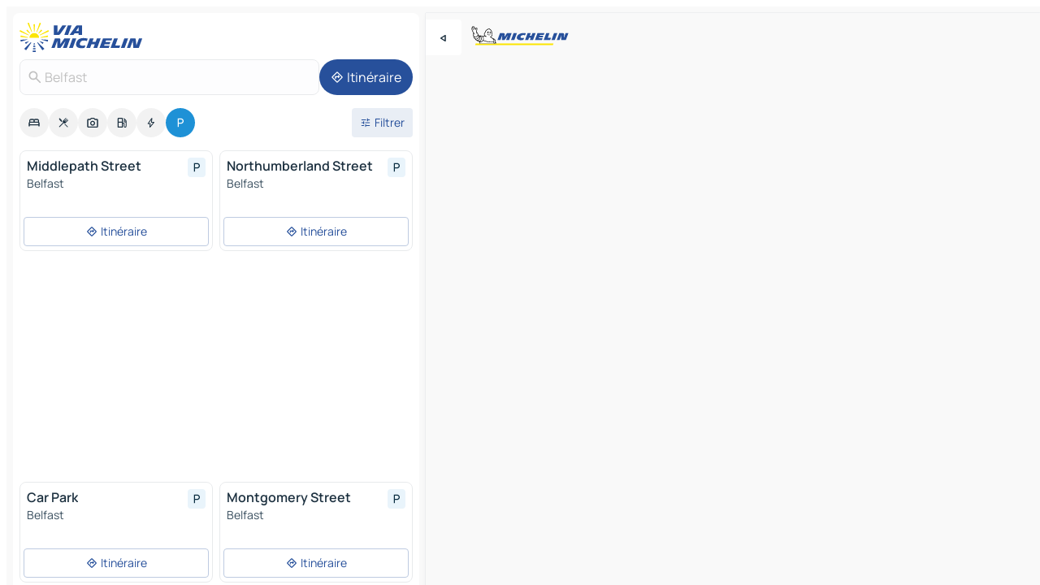

--- FILE ---
content_type: text/html
request_url: https://fr.viamichelin.be/cartes-plans/parkings/royaume_uni/irlande_du_nord/belfast/belfast-bt1_1
body_size: 16396
content:
<!doctype html>
<html lang="fr">

<head>
	<meta charset="utf-8" />
	<meta name="viewport" content="width=device-width, initial-scale=1, maximum-scale=1, user-scalable=no" />
	<meta name="apple-itunes-app" content="app-id=443142682" />
	<!-- start app -->
	
		<link href="../../../../../_app/immutable/assets/vnd.D6Q4K2v3.css" rel="stylesheet">
		<link href="../../../../../_app/immutable/assets/lib.Cal4F3nj.css" rel="stylesheet">
		<link href="../../../../../_app/immutable/assets/vnd.Dmjc78Y1.css" rel="stylesheet">
		<link href="../../../../../_app/immutable/assets/0.C737XJuh.css" rel="stylesheet">
		<link href="../../../../../_app/immutable/assets/2.DTvqgUuk.css" rel="stylesheet">
		<link href="../../../../../_app/immutable/assets/10.C0zcU66-.css" rel="stylesheet"><!--1xg1a3p--><!--[!--><!--]--> <!--[--><!--[--><link rel="preconnect" href="https://map7.viamichelin.com"/> <link rel="dns-prefetch" href="https://map7.viamichelin.com"/><link rel="preconnect" href="https://map8.viamichelin.com"/> <link rel="dns-prefetch" href="https://map8.viamichelin.com"/><link rel="preconnect" href="https://map9.viamichelin.com"/> <link rel="dns-prefetch" href="https://map9.viamichelin.com"/><link rel="preconnect" href="https://sdk.privacy-center.org"/> <link rel="dns-prefetch" href="https://sdk.privacy-center.org"/><!--]--><!--]--> <!--[--><!--[--><!--]--><!--]--> <meta name="description" content="ViaMichelin vous permet de trouver rapidement un parking - Belfast. Géolocalisation précise des parkings extérieurs et intérieurs Belfast sur la carte ViaMichelin. Réservation en ligne possible."/> <meta property="og:type" content="website"/> <meta property="og:site_name" content="ViaMichelin"/> <!--[--><meta property="og:title" content="Parkings Belfast - trouvez un parking - ViaMichelin"/><!--]--> <!--[--><meta property="og:description" content="ViaMichelin vous permet de trouver rapidement un parking - Belfast. Géolocalisation précise des parkings extérieurs et intérieurs Belfast sur la carte ViaMichelin. Réservation en ligne possible."/><!--]--> <!--[--><meta property="og:image" content="https://fr.viamichelin.be/_app/immutable/assets/logo-social.CPCa_Ogs.png"/><!--]--> <!--[!--><!--]--> <!--[--><link rel="alternate" href="https://www.viamichelin.at/karten-stadtplan/parkplatze/vereinigtes_konigreich/nordirland/belfast/belfast-bt1_1" hreflang="de-at"/><link rel="alternate" href="https://nl.viamichelin.be/kaarten-plattegronden/parkings/verenigd_koninkrijk/noord_ierland/belfast/belfast-bt1_1" hreflang="nl-be"/><link rel="alternate" href="https://de.viamichelin.ch/karten-stadtplan/parkplatze/vereinigtes_konigreich/nordirland/belfast/belfast-bt1_1" hreflang="de-ch"/><link rel="alternate" href="https://fr.viamichelin.ch/cartes-plans/parkings/royaume_uni/irlande_du_nord/belfast/belfast-bt1_1" hreflang="fr-ch"/><link rel="alternate" href="https://it.viamichelin.ch/mappe-piantine/parcheggi/regno_unito/irlanda_del_nord/belfast/belfast-bt1_1" hreflang="it-ch"/><link rel="alternate" href="https://www.viamichelin.com/maps/car-parks/united_kingdom/northern_ireland/belfast/belfast-bt1_1" hreflang="en"/><link rel="alternate" href="https://www.viamichelin.de/karten-stadtplan/parkplatze/vereinigtes_konigreich/nordirland/belfast/belfast-bt1_1" hreflang="de"/><link rel="alternate" href="https://www.viamichelin.es/mapas-planos/aparcamientos/reino_unido/irlanda_del_norte/belfast/belfast-bt1_1" hreflang="es"/><link rel="alternate" href="https://www.viamichelin.fr/cartes-plans/parkings/royaume_uni/irlande_du_nord/belfast/belfast-bt1_1" hreflang="fr"/><link rel="alternate" href="https://www.viamichelin.it/mappe-piantine/parcheggi/regno_unito/irlanda_del_nord/belfast/belfast-bt1_1" hreflang="it"/><link rel="alternate" href="https://www.viamichelin.ie/maps/car-parks/united_kingdom/northern_ireland/belfast/belfast-bt1_1" hreflang="en-ie"/><link rel="alternate" href="https://www.viamichelin.nl/kaarten-plattegronden/parkings/verenigd_koninkrijk/noord_ierland/belfast/belfast-bt1_1" hreflang="nl"/><link rel="alternate" href="https://www.viamichelin.pt/mapas-plantas/estacionamento/reino_unido/irlanda_do_norte/belfast/belfast-bt1_1" hreflang="pt"/><link rel="alternate" href="https://www.viamichelin.co.uk/maps/car-parks/united_kingdom/northern_ireland/belfast/belfast-bt1_1" hreflang="en-gb"/><!--]--> <!--[!--><!--]--><!----><title>Parkings Belfast - trouvez un parking - ViaMichelin</title>
	<!-- end app -->

	<meta name="google-site-verification" content="PoMm2IZyxvbk_uDYdrvVIfMnHZRnyICfwhpJmm8EbiM" />

	<link rel="icon" href="../../../../../favicon.png" />

	<!-- Start Consent -->
	<script nonce="pR+rstsHhVdoLv5GkLBtbg==" id="spcloader" async fetchpriority="high" type="text/javascript"
		src="https://sdk.privacy-center.org/a1a55c7f-7f45-4e4b-80ac-b48e44c2fe99/loader.js?target=fr.viamichelin.be"></script>
	<script nonce="pR+rstsHhVdoLv5GkLBtbg==" type="text/javascript" async>
			window.didomiOnReady = window.didomiOnReady || [];
			window.didomiEventListeners = window.didomiEventListeners || [];

			window.didomiEventListeners.push(
				{
					event: "notice.shown",
					listener() {
						const $link = document.querySelector(
							".didomi-notice-view-partners-link-in-text"
						);
						if (!$link) {
							return;
						}
						$link.removeAttribute("href");
						$link.addEventListener("click", () => {
							Didomi.preferences.show("vendors");
						});
					},
				},
				{
					event: "notice.clickagree",
					listener() {
						window.postMessage({ type: 'didomi_clickagree'})
					}
				}
			);

			window.didomiConfig = {
				user: {
					bots: {
						consentRequired: false,
					},
				},
				preferences: {
					showWhenConsentIsMissing: false,
				},
			};

			window.gdprAppliesGlobally = true;
			// prettier-ignore
			!function(){function t(e){if(!window.frames[e]){if(document.body&&document.body.firstChild){let a=document.body,n=document.createElement("iframe");n.style.display="none",n.name=e,n.title=e,a.insertBefore(n,a.firstChild)}else setTimeout(function(){t(e)},5)}}function e(t,e,a,n,i){function r(t,a,n,r){if("function"!=typeof n)return;window[e]||(window[e]=[]);let s=!1;i&&(s=i(t,r,n)),s||window[e].push({command:t,version:a,callback:n,parameter:r})}function s(e){if(!window[t]||!0!==window[t].stub||!e.data)return;let i="string"==typeof e.data,r;try{r=i?JSON.parse(e.data):e.data}catch(s){return}if(r[a]){let f=r[a];window[t](f.command,f.version,function(t,a){let r={};r[n]={returnValue:t,success:a,callId:f.callId},e.source.postMessage(i?JSON.stringify(r):r,"*")},f.parameter)}}r.stub=!0,r.stubVersion=2,"function"!=typeof window[t]&&(window[t]=r,window.addEventListener?window.addEventListener("message",s,!1):window.attachEvent("onmessage",s))}e("__uspapi","__uspapiBuffer","__uspapiCall","__uspapiReturn"),t("__uspapiLocator"),e("__tcfapi","__tcfapiBuffr","__tcl","__tcfapiReturn"),t("__tcfapiLocator")}();
		</script>
	<!-- End Consent -->

	<!-- Start Google tag manager -->
	<script src="https://www.googletagmanager.com/gtag/js?id=G-S8MPHX1K0K" defer type="didomi/javascript"
		nonce="pR+rstsHhVdoLv5GkLBtbg==" fetchpriority="low"></script>
	<script nonce="pR+rstsHhVdoLv5GkLBtbg==" type="text/javascript" defer>
			window.dataLayer = window.dataLayer || [];
			function gtag() {
				dataLayer.push(arguments);
			}
			gtag('js', new Date());
			gtag('config', 'G-S8MPHX1K0K', { send_page_view: false });
		</script>
	<!-- End Google tag manager -->
</head>

<body data-sveltekit-preload-data="hover" class="text-body">
	<div style="display: contents"><!--[--><!--[--><!----><!--[--><!--]--> <!--[--><!----><div class="main-container bg-neutral-weak homepage svelte-9k52vj" style="--bottomsheet-height-offset: -100px;"><div class="map svelte-9k52vj"><div class="h-full w-full md:shadow-smooth-block md:relative svelte-6wt9i2" data-testid="map-container"><!--[!--><!--]--></div><!----> <!--[--><div class="absolute top-4 left-0 size-11 z-ontop hidden md:block"><button type="button" class="btn-filled-white btn-md rd-l-0 min-w-max"><!--[!--><!--[--><!----><span class="flex w-max size-3.5"><!--[--><!----><span class="icon-arrow-back-left inline-block"><!----></span><!----><!--]--><!----></span><!----><!--]--> <!--[!--><!--]--> <!--[!--><!--]--><!--]--> <!--[!--><!--]--></button><!----></div><!--]--> <img src="/_app/immutable/assets/vm-logo-bib-michelin.Dd_LzvJh.svg" alt="Michelin" class="absolute left-14 top-6 md:block hidden z-hover" height="24" width="120"/> <img height="32" width="126" src="/_app/immutable/assets/vm-logo-large.BEgj6SJ1.svg" alt="ViaMichelin" class="absolute-center-x top-2 md:hidden z-hover"/></div> <!--[!--><!--]--> <div class="slot-container md:p-2 md:pr-0 md:h-dvh printable svelte-9k52vj"><div class="md:overflow-hidden md:rd-2 md:h-dvh max-h-full printable"><div class="slot-wrapper h-full scrollbar-thin printable md:bg-neutral-weakest svelte-9k52vj"><!--[!--><!--]--> <!--[--><!----><!--[--><!----><!--[!--><!----><div class="translate-slide-offset md:block svelte-5lb488" style="--slide-offset: 0px;"><img src="/_app/immutable/assets/vm-logo-bib-michelin.Dd_LzvJh.svg" alt="Michelin" class="absolute top-[var(--top)] right-[var(--right)] md:hidden" style="--top: -24px; --right: 8px;" height="24" width="120"/> <div><div><div class="searchtools w-full md:flex md:flex-wrap md:gap-4 md:bg-transparent md:px-2 md:pt-2 svelte-1kj4v11" data-testid="map-search-panel"><!--[!--><!--]--> <!--[!--><div class="hidden md:block w-full"><header role="banner" class="flex items-center w-full py-1 justify-between md:py-0"><!--[!--><!--[--><a href="../../../../../" class="block py-1 pr-2 shrink-0" aria-label="Retour à la page d'accueil" data-sveltekit-preload-data="tap"><img class="h-9 cover-left" src="/_app/immutable/assets/vm-logo-large.BEgj6SJ1.svg" alt="ViaMichelin" width="152" height="36"/></a><!--]--><!--]--> <!--[!--><!--[!--><!--]--><!--]--></header><!----></div><!--]--> <div class="flex gap-2 w-full md:p-0 md:bg-transparent border-coloredneutral-weakest rounded-full p-2"><div class="search relative w-full min-w-0  svelte-oeoh2d"><label for="address-search" class="text-sm"> <span class="input-container flex items-center p-2 w-full text-5 gap-1 rd-2 relative b-solid b-0.5 border-coloredneutral-weakest element-disabled bg-neutral-soft text-neutral svelte-xzp1b6"><!--[--><!----><span class="icon-search inline-block w-5 "><!----></span><!----><!--]--> <input type="text" id="address-search" class="input min-w-0 text-md text-coloredneutral b-0 flex-grow bg-transparent placeholder:text-neutral disabled:text-neutral svelte-xzp1b6" placeholder="On va où ?" aria-label="On va où ?" disabled autocomplete="off" value="Belfast"/> <!--[!--><!--]--> <!--[!--><!--]--></span></label><!----> <ul class="results rd-2 absolute z-hover w-full m-0 mt-1 p-0 shadow-smooth-bottom-2 bg-neutral-weakest text-coloredneutral text-md svelte-oeoh2d" role="listbox" aria-label="Résultats de la recherche"><!--[!--><!--]--><!----> <!--[!--><!--]--><!----> <!--[!--><!--[!--><!--]--><!--]--><!----></ul></div><!----> <!--[--><button type="button" aria-label="Itinéraire" class="btn-filled-primary btn-md z-infront rounded-full min-w-max"><!--[!--><!--[--><!----><span class="flex w-max"><!--[--><!----><span class="icon-directions inline-block"><!----></span><!----><!--]--><!----></span><!----><!--]--> <!--[--><span class="ml-1">Itinéraire</span><!--]--> <!--[!--><!--]--><!--]--> <!--[!--><!--]--></button><!--]--></div></div></div><!----></div></div> <div class="poi-container relative z-1 md:block bg-neutral-weakest md:bg-transparent block svelte-5lb488"><button type="button" class="handle relative w-full p-4 rd-2 b-0 grid place-items-center bg-transparent md:hidden" aria-label="Ouvrir le panneau" style="height: 40px;"><span class="rd-2 w-20 h-2 bg-base-15"></span></button><!----> <div class="mt-4"><div class="mb-2 px-2"><div class="flex justify-between flex-nowrap flex-row-reverse"><div class="grow-3 order-2"><div class="flex gap-1 flex-wrap" role="listbox" aria-multiselectable="true" aria-orientation="horizontal" aria-label="Points d'intérêt"><!--[--><!--[!--><button type="button" role="option" title="Recherche Hébergements" aria-selected="false" aria-label="Recherche Hébergements" class="whitespace-nowrap flex justify-center items-center text-md gap-1 b-0 cursor-pointer rounded-full p-2.5 bg-neutral-soft hover:bg-coloredneutral-weak text-coloredneutral svelte-f2zwv4 aspect-ratio-1"><!--[!--><!--[--><!----><span class="flex w-max"><!--[--><!----><span class="icon-hotel inline-block"><!----></span><!----><!--]--><!----></span><!----><!--]--> <!--[!--><!--]--> <!--[!--><!--]--><!--]--></button><!--]--><!--[!--><button type="button" role="option" title="Recherche Restaurants" aria-selected="false" aria-label="Recherche Restaurants" class="whitespace-nowrap flex justify-center items-center text-md gap-1 b-0 cursor-pointer rounded-full p-2.5 bg-neutral-soft hover:bg-coloredneutral-weak text-coloredneutral svelte-f2zwv4 aspect-ratio-1"><!--[!--><!--[--><!----><span class="flex w-max"><!--[--><!----><span class="icon-restaurant inline-block"><!----></span><!----><!--]--><!----></span><!----><!--]--> <!--[!--><!--]--> <!--[!--><!--]--><!--]--></button><!--]--><!--[!--><button type="button" role="option" title="Recherche Tourisme" aria-selected="false" aria-label="Recherche Tourisme" class="whitespace-nowrap flex justify-center items-center text-md gap-1 b-0 cursor-pointer rounded-full p-2.5 bg-neutral-soft hover:bg-coloredneutral-weak text-coloredneutral svelte-f2zwv4 aspect-ratio-1"><!--[!--><!--[--><!----><span class="flex w-max"><!--[--><!----><span class="icon-tourism inline-block"><!----></span><!----><!--]--><!----></span><!----><!--]--> <!--[!--><!--]--> <!--[!--><!--]--><!--]--></button><!--]--><!--[!--><button type="button" role="option" title="Recherche Stations service" aria-selected="false" aria-label="Recherche Stations service" class="whitespace-nowrap flex justify-center items-center text-md gap-1 b-0 cursor-pointer rounded-full p-2.5 bg-neutral-soft hover:bg-coloredneutral-weak text-coloredneutral svelte-f2zwv4 aspect-ratio-1"><!--[!--><!--[--><!----><span class="flex w-max"><!--[--><!----><span class="icon-energy-pump inline-block"><!----></span><!----><!--]--><!----></span><!----><!--]--> <!--[!--><!--]--> <!--[!--><!--]--><!--]--></button><!--]--><!--[!--><button type="button" role="option" title="Recherche Recharges auto" aria-selected="false" aria-label="Recherche Recharges auto" class="whitespace-nowrap flex justify-center items-center text-md gap-1 b-0 cursor-pointer rounded-full p-2.5 bg-neutral-soft hover:bg-coloredneutral-weak text-coloredneutral svelte-f2zwv4 aspect-ratio-1"><!--[!--><!--[--><!----><span class="flex w-max"><!--[--><!----><span class="icon-flash inline-block"><!----></span><!----><!--]--><!----></span><!----><!--]--> <!--[!--><!--]--> <!--[!--><!--]--><!--]--></button><!--]--><!--[!--><button type="button" role="option" title="Recherche Parkings" aria-selected="true" aria-label="Recherche Parkings" class="whitespace-nowrap flex justify-center items-center text-md gap-1 b-0 cursor-pointer rounded-full p-2.5 bg-parking text-neutral-weakest hover:bg-parking-soft svelte-f2zwv4 aspect-ratio-1"><!--[!--><!--[--><!----><span class="flex w-max"><!--[--><!----><span class="icon-parking inline-block"><!----></span><!----><!--]--><!----></span><!----><!--]--> <!--[!--><!--]--> <!--[!--><!--]--><!--]--></button><!--]--><!--]--></div><!----></div> <!--[--><div class="ml-2 relative order-1"><button type="button" aria-label="Ouvrir les filtres" class="btn-filled-light btn-sm relative filter-button min-w-max"><!--[!--><!--[--><!----><span class="flex w-max"><!--[--><!----><span class="icon-tune inline-block"><!----></span><!----><!--]--><!----></span><!----><!--]--> <!--[--><span class="ml-1">Filtrer</span><!--]--> <!--[!--><!--]--><!--]--> <!--[--><!--[!--><!--]--><!----><!--]--></button><!----></div><!--]--></div> <div class="date-range-picker-container min-w-0 w-full order--1 mt-2"><div class="flex items-start gap-2"><!--[!--><!--]--></div></div></div><!----> <!--[!--><!--]--> <!--[--><ul data-testid="poilist" class="container m-0 px-2 grid svelte-1qh5ik5"><!--[!--><!--[--><!--[!--><!--[!--><!----><!--[--><!----><li data-testid="poi-card-0" data-category="parking" class="poi-card xs grid text-body border-coloredneutral-weakest bg-neutral-weakest hover:border-transparent border-1 border-solid rd-2 relative with-shadow vertical svelte-1ci3g67" role="none"><a href="?bounds=-6.0594893~54.5305937~-5.8071746~54.6648903&amp;itinerary=&amp;poiCategories=20&amp;selectedAddress=%7B%22address%22%3A%22Belfast%22%2C%22city%22%3A%22Belfast%22%2C%22coordinates%22%3A%7B%22lat%22%3A54.5972686%2C%22lng%22%3A-5.9301088%7D%2C%22countryCode%22%3A%22GBR%22%2C%22region%22%3A%22Irlande+du+Nord%22%2C%22zipCode%22%3A%22BT1+1%22%2C%22entityType%22%3A%22CITY%22%2C%22boundsSync%22%3Atrue%7D&amp;selectedPoi=035b20a743b8~PARKING&amp;withCaravan=false" class="decoration-none flex flex-col " data-sveltekit-preload-data="tap"><!--[!--><!--]--> <div class="pt-2 px-2 pb-0 grid h-max"><!--[--><!--[--><!--[--><div class="inline-flex justify-between w-full min-w-0 text-body text-md font-600 gap-x-0.5 text-coloredneutral"><span data-testid="card-title" class="pb-0.5 clamp-lines-2">Middlepath Street</span> <!--[--><div class="flex items-center justify-center w-max shrink-0  rd-1 p-0.75 bg-parking-weakest text-parking-strongest h-6 w-6 svelte-snfjjm"><!--[!--><!--[!--><!--[!--><!--]--> <!--[!--><!--]--> <!--[--><!----><div class="flex w-max"><!--[--><!----><div class="icon-parking inline-block"><!----></div><!----><!--]--><!----></div><!----><!--]--><!--]--><!--]--></div><!--]--></div><!--]--><!--]--> <!--[!--><!--]--> <!--[--><span class="truncate font-400 text-sm text-coloredneutral-soft p-be-1px">Belfast</span><!--]--> <!--[!--><!--]--> <!--[!--><!--]--> <!--[!--><!--]--> <!--[!--><!--]--><!--]--></div><!----></a> <div class="button-wrapper p-1 p-bs-3px"><!--[!--><!--[!--><!--[!--><button type="button" class="btn-outline-light btn-sm w-full overflow-hidden"><!--[!--><!--[--><!----><span class="flex w-max"><!--[--><!----><span class="icon-directions inline-block"><!----></span><!----><!--]--><!----></span><!----><!--]--> <!--[--><span class="ml-1 undefined text-wrap-balance">Itinéraire</span><!--]--> <!--[!--><!--]--><!--]--> <!--[!--><!--]--></button><!--]--><!--]--><!--]--></div><!----><!----></li><!----><!--]--><!----><!--]--><!--]--><!--[!--><!--[!--><!----><!--[--><!----><li data-testid="poi-card-1" data-category="parking" class="poi-card xs grid text-body border-coloredneutral-weakest bg-neutral-weakest hover:border-transparent border-1 border-solid rd-2 relative with-shadow vertical svelte-1ci3g67" role="none"><a href="?bounds=-6.0594893~54.5305937~-5.8071746~54.6648903&amp;itinerary=&amp;poiCategories=20&amp;selectedAddress=%7B%22address%22%3A%22Belfast%22%2C%22city%22%3A%22Belfast%22%2C%22coordinates%22%3A%7B%22lat%22%3A54.5972686%2C%22lng%22%3A-5.9301088%7D%2C%22countryCode%22%3A%22GBR%22%2C%22region%22%3A%22Irlande+du+Nord%22%2C%22zipCode%22%3A%22BT1+1%22%2C%22entityType%22%3A%22CITY%22%2C%22boundsSync%22%3Atrue%7D&amp;selectedPoi=07ffc0e27e14~PARKING&amp;withCaravan=false" class="decoration-none flex flex-col " data-sveltekit-preload-data="tap"><!--[!--><!--]--> <div class="pt-2 px-2 pb-0 grid h-max"><!--[--><!--[--><!--[--><div class="inline-flex justify-between w-full min-w-0 text-body text-md font-600 gap-x-0.5 text-coloredneutral"><span data-testid="card-title" class="pb-0.5 clamp-lines-2">Northumberland Street</span> <!--[--><div class="flex items-center justify-center w-max shrink-0  rd-1 p-0.75 bg-parking-weakest text-parking-strongest h-6 w-6 svelte-snfjjm"><!--[!--><!--[!--><!--[!--><!--]--> <!--[!--><!--]--> <!--[--><!----><div class="flex w-max"><!--[--><!----><div class="icon-parking inline-block"><!----></div><!----><!--]--><!----></div><!----><!--]--><!--]--><!--]--></div><!--]--></div><!--]--><!--]--> <!--[!--><!--]--> <!--[--><span class="truncate font-400 text-sm text-coloredneutral-soft p-be-1px">Belfast</span><!--]--> <!--[!--><!--]--> <!--[!--><!--]--> <!--[!--><!--]--> <!--[!--><!--]--><!--]--></div><!----></a> <div class="button-wrapper p-1 p-bs-3px"><!--[!--><!--[!--><!--[!--><button type="button" class="btn-outline-light btn-sm w-full overflow-hidden"><!--[!--><!--[--><!----><span class="flex w-max"><!--[--><!----><span class="icon-directions inline-block"><!----></span><!----><!--]--><!----></span><!----><!--]--> <!--[--><span class="ml-1 undefined text-wrap-balance">Itinéraire</span><!--]--> <!--[!--><!--]--><!--]--> <!--[!--><!--]--></button><!--]--><!--]--><!--]--></div><!----><!----></li><!----><!--]--><!----><!--]--><!--]--><!--[--><li class="flex justify-center ad"><!----><div class="flex items-center justify-center relative h-70 w-75"><!----><div id="div-gpt-ad-mpu_haut" class="ad size-full max-h-[var(--height)] max-w-[var(--width)] overflow-hidden md:max-h-[var(--md-height)] md:max-w-[var(--md-width)] div-gpt-ad-mpu_haut svelte-15hg1g9" style=" --width:300px; --height:250px; --md-width:300px; --md-height:250px; " data-testid="ad-poi-list"></div><!----><!----></div><!----></li><!--]--><!--[!--><!--[!--><!----><!--[--><!----><li data-testid="poi-card-3" data-category="parking" class="poi-card xs grid text-body border-coloredneutral-weakest bg-neutral-weakest hover:border-transparent border-1 border-solid rd-2 relative with-shadow vertical svelte-1ci3g67" role="none"><a href="?bounds=-6.0594893~54.5305937~-5.8071746~54.6648903&amp;itinerary=&amp;poiCategories=20&amp;selectedAddress=%7B%22address%22%3A%22Belfast%22%2C%22city%22%3A%22Belfast%22%2C%22coordinates%22%3A%7B%22lat%22%3A54.5972686%2C%22lng%22%3A-5.9301088%7D%2C%22countryCode%22%3A%22GBR%22%2C%22region%22%3A%22Irlande+du+Nord%22%2C%22zipCode%22%3A%22BT1+1%22%2C%22entityType%22%3A%22CITY%22%2C%22boundsSync%22%3Atrue%7D&amp;selectedPoi=0f38f7cd3a4c~PARKING&amp;withCaravan=false" class="decoration-none flex flex-col " data-sveltekit-preload-data="tap"><!--[!--><!--]--> <div class="pt-2 px-2 pb-0 grid h-max"><!--[--><!--[--><!--[--><div class="inline-flex justify-between w-full min-w-0 text-body text-md font-600 gap-x-0.5 text-coloredneutral"><span data-testid="card-title" class="pb-0.5 clamp-lines-2">Car Park</span> <!--[--><div class="flex items-center justify-center w-max shrink-0  rd-1 p-0.75 bg-parking-weakest text-parking-strongest h-6 w-6 svelte-snfjjm"><!--[!--><!--[!--><!--[!--><!--]--> <!--[!--><!--]--> <!--[--><!----><div class="flex w-max"><!--[--><!----><div class="icon-parking inline-block"><!----></div><!----><!--]--><!----></div><!----><!--]--><!--]--><!--]--></div><!--]--></div><!--]--><!--]--> <!--[!--><!--]--> <!--[--><span class="truncate font-400 text-sm text-coloredneutral-soft p-be-1px">Belfast</span><!--]--> <!--[!--><!--]--> <!--[!--><!--]--> <!--[!--><!--]--> <!--[!--><!--]--><!--]--></div><!----></a> <div class="button-wrapper p-1 p-bs-3px"><!--[!--><!--[!--><!--[!--><button type="button" class="btn-outline-light btn-sm w-full overflow-hidden"><!--[!--><!--[--><!----><span class="flex w-max"><!--[--><!----><span class="icon-directions inline-block"><!----></span><!----><!--]--><!----></span><!----><!--]--> <!--[--><span class="ml-1 undefined text-wrap-balance">Itinéraire</span><!--]--> <!--[!--><!--]--><!--]--> <!--[!--><!--]--></button><!--]--><!--]--><!--]--></div><!----><!----></li><!----><!--]--><!----><!--]--><!--]--><!--[!--><!--[!--><!----><!--[--><!----><li data-testid="poi-card-4" data-category="parking" class="poi-card xs grid text-body border-coloredneutral-weakest bg-neutral-weakest hover:border-transparent border-1 border-solid rd-2 relative with-shadow vertical svelte-1ci3g67" role="none"><a href="?bounds=-6.0594893~54.5305937~-5.8071746~54.6648903&amp;itinerary=&amp;poiCategories=20&amp;selectedAddress=%7B%22address%22%3A%22Belfast%22%2C%22city%22%3A%22Belfast%22%2C%22coordinates%22%3A%7B%22lat%22%3A54.5972686%2C%22lng%22%3A-5.9301088%7D%2C%22countryCode%22%3A%22GBR%22%2C%22region%22%3A%22Irlande+du+Nord%22%2C%22zipCode%22%3A%22BT1+1%22%2C%22entityType%22%3A%22CITY%22%2C%22boundsSync%22%3Atrue%7D&amp;selectedPoi=1a925ab405b1~PARKING&amp;withCaravan=false" class="decoration-none flex flex-col " data-sveltekit-preload-data="tap"><!--[!--><!--]--> <div class="pt-2 px-2 pb-0 grid h-max"><!--[--><!--[--><!--[--><div class="inline-flex justify-between w-full min-w-0 text-body text-md font-600 gap-x-0.5 text-coloredneutral"><span data-testid="card-title" class="pb-0.5 clamp-lines-2">Montgomery Street</span> <!--[--><div class="flex items-center justify-center w-max shrink-0  rd-1 p-0.75 bg-parking-weakest text-parking-strongest h-6 w-6 svelte-snfjjm"><!--[!--><!--[!--><!--[!--><!--]--> <!--[!--><!--]--> <!--[--><!----><div class="flex w-max"><!--[--><!----><div class="icon-parking inline-block"><!----></div><!----><!--]--><!----></div><!----><!--]--><!--]--><!--]--></div><!--]--></div><!--]--><!--]--> <!--[!--><!--]--> <!--[--><span class="truncate font-400 text-sm text-coloredneutral-soft p-be-1px">Belfast</span><!--]--> <!--[!--><!--]--> <!--[!--><!--]--> <!--[!--><!--]--> <!--[!--><!--]--><!--]--></div><!----></a> <div class="button-wrapper p-1 p-bs-3px"><!--[!--><!--[!--><!--[!--><button type="button" class="btn-outline-light btn-sm w-full overflow-hidden"><!--[!--><!--[--><!----><span class="flex w-max"><!--[--><!----><span class="icon-directions inline-block"><!----></span><!----><!--]--><!----></span><!----><!--]--> <!--[--><span class="ml-1 undefined text-wrap-balance">Itinéraire</span><!--]--> <!--[!--><!--]--><!--]--> <!--[!--><!--]--></button><!--]--><!--]--><!--]--></div><!----><!----></li><!----><!--]--><!----><!--]--><!--]--><!--[!--><!--[!--><!----><!--[--><!----><li data-testid="poi-card-5" data-category="parking" class="poi-card xs grid text-body border-coloredneutral-weakest bg-neutral-weakest hover:border-transparent border-1 border-solid rd-2 relative with-shadow vertical svelte-1ci3g67" role="none"><a href="?bounds=-6.0594893~54.5305937~-5.8071746~54.6648903&amp;itinerary=&amp;poiCategories=20&amp;selectedAddress=%7B%22address%22%3A%22Belfast%22%2C%22city%22%3A%22Belfast%22%2C%22coordinates%22%3A%7B%22lat%22%3A54.5972686%2C%22lng%22%3A-5.9301088%7D%2C%22countryCode%22%3A%22GBR%22%2C%22region%22%3A%22Irlande+du+Nord%22%2C%22zipCode%22%3A%22BT1+1%22%2C%22entityType%22%3A%22CITY%22%2C%22boundsSync%22%3Atrue%7D&amp;selectedPoi=1d030e9cbcfc~PARKING&amp;withCaravan=false" class="decoration-none flex flex-col " data-sveltekit-preload-data="tap"><!--[!--><!--]--> <div class="pt-2 px-2 pb-0 grid h-max"><!--[--><!--[--><!--[--><div class="inline-flex justify-between w-full min-w-0 text-body text-md font-600 gap-x-0.5 text-coloredneutral"><span data-testid="card-title" class="pb-0.5 clamp-lines-2">Lanyon</span> <!--[--><div class="flex items-center justify-center w-max shrink-0  rd-1 p-0.75 bg-parking-weakest text-parking-strongest h-6 w-6 svelte-snfjjm"><!--[!--><!--[!--><!--[!--><!--]--> <!--[!--><!--]--> <!--[--><!----><div class="flex w-max"><!--[--><!----><div class="icon-parking inline-block"><!----></div><!----><!--]--><!----></div><!----><!--]--><!--]--><!--]--></div><!--]--></div><!--]--><!--]--> <!--[!--><!--]--> <!--[--><span class="truncate font-400 text-sm text-coloredneutral-soft p-be-1px">Belfast</span><!--]--> <!--[!--><!--]--> <!--[!--><!--]--> <!--[!--><!--]--> <!--[!--><!--]--><!--]--></div><!----></a> <div class="button-wrapper p-1 p-bs-3px"><!--[!--><!--[!--><!--[!--><button type="button" class="btn-outline-light btn-sm w-full overflow-hidden"><!--[!--><!--[--><!----><span class="flex w-max"><!--[--><!----><span class="icon-directions inline-block"><!----></span><!----><!--]--><!----></span><!----><!--]--> <!--[--><span class="ml-1 undefined text-wrap-balance">Itinéraire</span><!--]--> <!--[!--><!--]--><!--]--> <!--[!--><!--]--></button><!--]--><!--]--><!--]--></div><!----><!----></li><!----><!--]--><!----><!--]--><!--]--><!--[!--><!--[!--><!----><!--[--><!----><li data-testid="poi-card-6" data-category="parking" class="poi-card xs grid text-body border-coloredneutral-weakest bg-neutral-weakest hover:border-transparent border-1 border-solid rd-2 relative with-shadow vertical svelte-1ci3g67" role="none"><a href="?bounds=-6.0594893~54.5305937~-5.8071746~54.6648903&amp;itinerary=&amp;poiCategories=20&amp;selectedAddress=%7B%22address%22%3A%22Belfast%22%2C%22city%22%3A%22Belfast%22%2C%22coordinates%22%3A%7B%22lat%22%3A54.5972686%2C%22lng%22%3A-5.9301088%7D%2C%22countryCode%22%3A%22GBR%22%2C%22region%22%3A%22Irlande+du+Nord%22%2C%22zipCode%22%3A%22BT1+1%22%2C%22entityType%22%3A%22CITY%22%2C%22boundsSync%22%3Atrue%7D&amp;selectedPoi=1d366e1aa0d3~PARKING&amp;withCaravan=false" class="decoration-none flex flex-col " data-sveltekit-preload-data="tap"><!--[!--><!--]--> <div class="pt-2 px-2 pb-0 grid h-max"><!--[--><!--[--><!--[--><div class="inline-flex justify-between w-full min-w-0 text-body text-md font-600 gap-x-0.5 text-coloredneutral"><span data-testid="card-title" class="pb-0.5 clamp-lines-2">Car Park</span> <!--[--><div class="flex items-center justify-center w-max shrink-0  rd-1 p-0.75 bg-parking-weakest text-parking-strongest h-6 w-6 svelte-snfjjm"><!--[!--><!--[!--><!--[!--><!--]--> <!--[!--><!--]--> <!--[--><!----><div class="flex w-max"><!--[--><!----><div class="icon-parking inline-block"><!----></div><!----><!--]--><!----></div><!----><!--]--><!--]--><!--]--></div><!--]--></div><!--]--><!--]--> <!--[!--><!--]--> <!--[--><span class="truncate font-400 text-sm text-coloredneutral-soft p-be-1px">Belfast</span><!--]--> <!--[!--><!--]--> <!--[!--><!--]--> <!--[!--><!--]--> <!--[!--><!--]--><!--]--></div><!----></a> <div class="button-wrapper p-1 p-bs-3px"><!--[!--><!--[!--><!--[!--><button type="button" class="btn-outline-light btn-sm w-full overflow-hidden"><!--[!--><!--[--><!----><span class="flex w-max"><!--[--><!----><span class="icon-directions inline-block"><!----></span><!----><!--]--><!----></span><!----><!--]--> <!--[--><span class="ml-1 undefined text-wrap-balance">Itinéraire</span><!--]--> <!--[!--><!--]--><!--]--> <!--[!--><!--]--></button><!--]--><!--]--><!--]--></div><!----><!----></li><!----><!--]--><!----><!--]--><!--]--><!--[!--><!--[!--><!----><!--[--><!----><li data-testid="poi-card-7" data-category="parking" class="poi-card xs grid text-body border-coloredneutral-weakest bg-neutral-weakest hover:border-transparent border-1 border-solid rd-2 relative with-shadow vertical svelte-1ci3g67" role="none"><a href="?bounds=-6.0594893~54.5305937~-5.8071746~54.6648903&amp;itinerary=&amp;poiCategories=20&amp;selectedAddress=%7B%22address%22%3A%22Belfast%22%2C%22city%22%3A%22Belfast%22%2C%22coordinates%22%3A%7B%22lat%22%3A54.5972686%2C%22lng%22%3A-5.9301088%7D%2C%22countryCode%22%3A%22GBR%22%2C%22region%22%3A%22Irlande+du+Nord%22%2C%22zipCode%22%3A%22BT1+1%22%2C%22entityType%22%3A%22CITY%22%2C%22boundsSync%22%3Atrue%7D&amp;selectedPoi=1e5d20b11fd2~PARKING&amp;withCaravan=false" class="decoration-none flex flex-col " data-sveltekit-preload-data="tap"><!--[!--><!--]--> <div class="pt-2 px-2 pb-0 grid h-max"><!--[--><!--[--><!--[--><div class="inline-flex justify-between w-full min-w-0 text-body text-md font-600 gap-x-0.5 text-coloredneutral"><span data-testid="card-title" class="pb-0.5 clamp-lines-2">Little Victoria Street</span> <!--[--><div class="flex items-center justify-center w-max shrink-0  rd-1 p-0.75 bg-parking-weakest text-parking-strongest h-6 w-6 svelte-snfjjm"><!--[!--><!--[!--><!--[!--><!--]--> <!--[!--><!--]--> <!--[--><!----><div class="flex w-max"><!--[--><!----><div class="icon-parking inline-block"><!----></div><!----><!--]--><!----></div><!----><!--]--><!--]--><!--]--></div><!--]--></div><!--]--><!--]--> <!--[!--><!--]--> <!--[--><span class="truncate font-400 text-sm text-coloredneutral-soft p-be-1px">Belfast</span><!--]--> <!--[!--><!--]--> <!--[!--><!--]--> <!--[!--><!--]--> <!--[!--><!--]--><!--]--></div><!----></a> <div class="button-wrapper p-1 p-bs-3px"><!--[!--><!--[!--><!--[!--><button type="button" class="btn-outline-light btn-sm w-full overflow-hidden"><!--[!--><!--[--><!----><span class="flex w-max"><!--[--><!----><span class="icon-directions inline-block"><!----></span><!----><!--]--><!----></span><!----><!--]--> <!--[--><span class="ml-1 undefined text-wrap-balance">Itinéraire</span><!--]--> <!--[!--><!--]--><!--]--> <!--[!--><!--]--></button><!--]--><!--]--><!--]--></div><!----><!----></li><!----><!--]--><!----><!--]--><!--]--><!--[!--><!--[!--><!----><!--[--><!----><li data-testid="poi-card-8" data-category="parking" class="poi-card xs grid text-body border-coloredneutral-weakest bg-neutral-weakest hover:border-transparent border-1 border-solid rd-2 relative with-shadow vertical svelte-1ci3g67" role="none"><a href="?bounds=-6.0594893~54.5305937~-5.8071746~54.6648903&amp;itinerary=&amp;poiCategories=20&amp;selectedAddress=%7B%22address%22%3A%22Belfast%22%2C%22city%22%3A%22Belfast%22%2C%22coordinates%22%3A%7B%22lat%22%3A54.5972686%2C%22lng%22%3A-5.9301088%7D%2C%22countryCode%22%3A%22GBR%22%2C%22region%22%3A%22Irlande+du+Nord%22%2C%22zipCode%22%3A%22BT1+1%22%2C%22entityType%22%3A%22CITY%22%2C%22boundsSync%22%3Atrue%7D&amp;selectedPoi=28d7a14db7f3~PARKING&amp;withCaravan=false" class="decoration-none flex flex-col " data-sveltekit-preload-data="tap"><!--[!--><!--]--> <div class="pt-2 px-2 pb-0 grid h-max"><!--[--><!--[--><!--[--><div class="inline-flex justify-between w-full min-w-0 text-body text-md font-600 gap-x-0.5 text-coloredneutral"><span data-testid="card-title" class="pb-0.5 clamp-lines-2">Cromac Street</span> <!--[--><div class="flex items-center justify-center w-max shrink-0  rd-1 p-0.75 bg-parking-weakest text-parking-strongest h-6 w-6 svelte-snfjjm"><!--[!--><!--[!--><!--[!--><!--]--> <!--[!--><!--]--> <!--[--><!----><div class="flex w-max"><!--[--><!----><div class="icon-parking inline-block"><!----></div><!----><!--]--><!----></div><!----><!--]--><!--]--><!--]--></div><!--]--></div><!--]--><!--]--> <!--[!--><!--]--> <!--[--><span class="truncate font-400 text-sm text-coloredneutral-soft p-be-1px">Belfast</span><!--]--> <!--[!--><!--]--> <!--[!--><!--]--> <!--[!--><!--]--> <!--[!--><!--]--><!--]--></div><!----></a> <div class="button-wrapper p-1 p-bs-3px"><!--[!--><!--[!--><!--[!--><button type="button" class="btn-outline-light btn-sm w-full overflow-hidden"><!--[!--><!--[--><!----><span class="flex w-max"><!--[--><!----><span class="icon-directions inline-block"><!----></span><!----><!--]--><!----></span><!----><!--]--> <!--[--><span class="ml-1 undefined text-wrap-balance">Itinéraire</span><!--]--> <!--[!--><!--]--><!--]--> <!--[!--><!--]--></button><!--]--><!--]--><!--]--></div><!----><!----></li><!----><!--]--><!----><!--]--><!--]--><!--[!--><!--[!--><!----><!--[--><!----><li data-testid="poi-card-9" data-category="parking" class="poi-card xs grid text-body border-coloredneutral-weakest bg-neutral-weakest hover:border-transparent border-1 border-solid rd-2 relative with-shadow vertical svelte-1ci3g67" role="none"><a href="?bounds=-6.0594893~54.5305937~-5.8071746~54.6648903&amp;itinerary=&amp;poiCategories=20&amp;selectedAddress=%7B%22address%22%3A%22Belfast%22%2C%22city%22%3A%22Belfast%22%2C%22coordinates%22%3A%7B%22lat%22%3A54.5972686%2C%22lng%22%3A-5.9301088%7D%2C%22countryCode%22%3A%22GBR%22%2C%22region%22%3A%22Irlande+du+Nord%22%2C%22zipCode%22%3A%22BT1+1%22%2C%22entityType%22%3A%22CITY%22%2C%22boundsSync%22%3Atrue%7D&amp;selectedPoi=297a3c7a8b80~PARKING&amp;withCaravan=false" class="decoration-none flex flex-col " data-sveltekit-preload-data="tap"><!--[!--><!--]--> <div class="pt-2 px-2 pb-0 grid h-max"><!--[--><!--[--><!--[--><div class="inline-flex justify-between w-full min-w-0 text-body text-md font-600 gap-x-0.5 text-coloredneutral"><span data-testid="card-title" class="pb-0.5 clamp-lines-2">Castle Court</span> <!--[--><div class="flex items-center justify-center w-max shrink-0  rd-1 p-0.75 bg-parking-weakest text-parking-strongest h-6 w-6 svelte-snfjjm"><!--[!--><!--[!--><!--[!--><!--]--> <!--[!--><!--]--> <!--[--><!----><div class="flex w-max"><!--[--><!----><div class="icon-parking inline-block"><!----></div><!----><!--]--><!----></div><!----><!--]--><!--]--><!--]--></div><!--]--></div><!--]--><!--]--> <!--[!--><!--]--> <!--[--><span class="truncate font-400 text-sm text-coloredneutral-soft p-be-1px">Belfast</span><!--]--> <!--[!--><!--]--> <!--[!--><!--]--> <!--[!--><!--]--> <!--[!--><!--]--><!--]--></div><!----></a> <div class="button-wrapper p-1 p-bs-3px"><!--[!--><!--[!--><!--[!--><button type="button" class="btn-outline-light btn-sm w-full overflow-hidden"><!--[!--><!--[--><!----><span class="flex w-max"><!--[--><!----><span class="icon-directions inline-block"><!----></span><!----><!--]--><!----></span><!----><!--]--> <!--[--><span class="ml-1 undefined text-wrap-balance">Itinéraire</span><!--]--> <!--[!--><!--]--><!--]--> <!--[!--><!--]--></button><!--]--><!--]--><!--]--></div><!----><!----></li><!----><!--]--><!----><!--]--><!--]--><!--[!--><!--[!--><!----><!--[--><!----><li data-testid="poi-card-10" data-category="parking" class="poi-card xs grid text-body border-coloredneutral-weakest bg-neutral-weakest hover:border-transparent border-1 border-solid rd-2 relative with-shadow vertical svelte-1ci3g67" role="none"><a href="?bounds=-6.0594893~54.5305937~-5.8071746~54.6648903&amp;itinerary=&amp;poiCategories=20&amp;selectedAddress=%7B%22address%22%3A%22Belfast%22%2C%22city%22%3A%22Belfast%22%2C%22coordinates%22%3A%7B%22lat%22%3A54.5972686%2C%22lng%22%3A-5.9301088%7D%2C%22countryCode%22%3A%22GBR%22%2C%22region%22%3A%22Irlande+du+Nord%22%2C%22zipCode%22%3A%22BT1+1%22%2C%22entityType%22%3A%22CITY%22%2C%22boundsSync%22%3Atrue%7D&amp;selectedPoi=33d67aa999a9~PARKING&amp;withCaravan=false" class="decoration-none flex flex-col " data-sveltekit-preload-data="tap"><!--[!--><!--]--> <div class="pt-2 px-2 pb-0 grid h-max"><!--[--><!--[--><!--[--><div class="inline-flex justify-between w-full min-w-0 text-body text-md font-600 gap-x-0.5 text-coloredneutral"><span data-testid="card-title" class="pb-0.5 clamp-lines-2">Car Park</span> <!--[--><div class="flex items-center justify-center w-max shrink-0  rd-1 p-0.75 bg-parking-weakest text-parking-strongest h-6 w-6 svelte-snfjjm"><!--[!--><!--[!--><!--[!--><!--]--> <!--[!--><!--]--> <!--[--><!----><div class="flex w-max"><!--[--><!----><div class="icon-parking inline-block"><!----></div><!----><!--]--><!----></div><!----><!--]--><!--]--><!--]--></div><!--]--></div><!--]--><!--]--> <!--[!--><!--]--> <!--[--><span class="truncate font-400 text-sm text-coloredneutral-soft p-be-1px">Belfast</span><!--]--> <!--[!--><!--]--> <!--[!--><!--]--> <!--[!--><!--]--> <!--[!--><!--]--><!--]--></div><!----></a> <div class="button-wrapper p-1 p-bs-3px"><!--[!--><!--[!--><!--[!--><button type="button" class="btn-outline-light btn-sm w-full overflow-hidden"><!--[!--><!--[--><!----><span class="flex w-max"><!--[--><!----><span class="icon-directions inline-block"><!----></span><!----><!--]--><!----></span><!----><!--]--> <!--[--><span class="ml-1 undefined text-wrap-balance">Itinéraire</span><!--]--> <!--[!--><!--]--><!--]--> <!--[!--><!--]--></button><!--]--><!--]--><!--]--></div><!----><!----></li><!----><!--]--><!----><!--]--><!--]--><!--[!--><!--[!--><!----><!--[--><!----><li data-testid="poi-card-11" data-category="parking" class="poi-card xs grid text-body border-coloredneutral-weakest bg-neutral-weakest hover:border-transparent border-1 border-solid rd-2 relative with-shadow vertical svelte-1ci3g67" role="none"><a href="?bounds=-6.0594893~54.5305937~-5.8071746~54.6648903&amp;itinerary=&amp;poiCategories=20&amp;selectedAddress=%7B%22address%22%3A%22Belfast%22%2C%22city%22%3A%22Belfast%22%2C%22coordinates%22%3A%7B%22lat%22%3A54.5972686%2C%22lng%22%3A-5.9301088%7D%2C%22countryCode%22%3A%22GBR%22%2C%22region%22%3A%22Irlande+du+Nord%22%2C%22zipCode%22%3A%22BT1+1%22%2C%22entityType%22%3A%22CITY%22%2C%22boundsSync%22%3Atrue%7D&amp;selectedPoi=3df0dbb97230~PARKING&amp;withCaravan=false" class="decoration-none flex flex-col " data-sveltekit-preload-data="tap"><!--[!--><!--]--> <div class="pt-2 px-2 pb-0 grid h-max"><!--[--><!--[--><!--[--><div class="inline-flex justify-between w-full min-w-0 text-body text-md font-600 gap-x-0.5 text-coloredneutral"><span data-testid="card-title" class="pb-0.5 clamp-lines-2">Car Park</span> <!--[--><div class="flex items-center justify-center w-max shrink-0  rd-1 p-0.75 bg-parking-weakest text-parking-strongest h-6 w-6 svelte-snfjjm"><!--[!--><!--[!--><!--[!--><!--]--> <!--[!--><!--]--> <!--[--><!----><div class="flex w-max"><!--[--><!----><div class="icon-parking inline-block"><!----></div><!----><!--]--><!----></div><!----><!--]--><!--]--><!--]--></div><!--]--></div><!--]--><!--]--> <!--[!--><!--]--> <!--[--><span class="truncate font-400 text-sm text-coloredneutral-soft p-be-1px">Belfast</span><!--]--> <!--[!--><!--]--> <!--[!--><!--]--> <!--[!--><!--]--> <!--[!--><!--]--><!--]--></div><!----></a> <div class="button-wrapper p-1 p-bs-3px"><!--[!--><!--[!--><!--[!--><button type="button" class="btn-outline-light btn-sm w-full overflow-hidden"><!--[!--><!--[--><!----><span class="flex w-max"><!--[--><!----><span class="icon-directions inline-block"><!----></span><!----><!--]--><!----></span><!----><!--]--> <!--[--><span class="ml-1 undefined text-wrap-balance">Itinéraire</span><!--]--> <!--[!--><!--]--><!--]--> <!--[!--><!--]--></button><!--]--><!--]--><!--]--></div><!----><!----></li><!----><!--]--><!----><!--]--><!--]--><!--[!--><!--[!--><!----><!--[--><!----><li data-testid="poi-card-12" data-category="parking" class="poi-card xs grid text-body border-coloredneutral-weakest bg-neutral-weakest hover:border-transparent border-1 border-solid rd-2 relative with-shadow vertical svelte-1ci3g67" role="none"><a href="?bounds=-6.0594893~54.5305937~-5.8071746~54.6648903&amp;itinerary=&amp;poiCategories=20&amp;selectedAddress=%7B%22address%22%3A%22Belfast%22%2C%22city%22%3A%22Belfast%22%2C%22coordinates%22%3A%7B%22lat%22%3A54.5972686%2C%22lng%22%3A-5.9301088%7D%2C%22countryCode%22%3A%22GBR%22%2C%22region%22%3A%22Irlande+du+Nord%22%2C%22zipCode%22%3A%22BT1+1%22%2C%22entityType%22%3A%22CITY%22%2C%22boundsSync%22%3Atrue%7D&amp;selectedPoi=3f3707c1bd66~PARKING&amp;withCaravan=false" class="decoration-none flex flex-col " data-sveltekit-preload-data="tap"><!--[!--><!--]--> <div class="pt-2 px-2 pb-0 grid h-max"><!--[--><!--[--><!--[--><div class="inline-flex justify-between w-full min-w-0 text-body text-md font-600 gap-x-0.5 text-coloredneutral"><span data-testid="card-title" class="pb-0.5 clamp-lines-2">Car Park</span> <!--[--><div class="flex items-center justify-center w-max shrink-0  rd-1 p-0.75 bg-parking-weakest text-parking-strongest h-6 w-6 svelte-snfjjm"><!--[!--><!--[!--><!--[!--><!--]--> <!--[!--><!--]--> <!--[--><!----><div class="flex w-max"><!--[--><!----><div class="icon-parking inline-block"><!----></div><!----><!--]--><!----></div><!----><!--]--><!--]--><!--]--></div><!--]--></div><!--]--><!--]--> <!--[!--><!--]--> <!--[--><span class="truncate font-400 text-sm text-coloredneutral-soft p-be-1px">Belfast</span><!--]--> <!--[!--><!--]--> <!--[!--><!--]--> <!--[!--><!--]--> <!--[!--><!--]--><!--]--></div><!----></a> <div class="button-wrapper p-1 p-bs-3px"><!--[!--><!--[!--><!--[!--><button type="button" class="btn-outline-light btn-sm w-full overflow-hidden"><!--[!--><!--[--><!----><span class="flex w-max"><!--[--><!----><span class="icon-directions inline-block"><!----></span><!----><!--]--><!----></span><!----><!--]--> <!--[--><span class="ml-1 undefined text-wrap-balance">Itinéraire</span><!--]--> <!--[!--><!--]--><!--]--> <!--[!--><!--]--></button><!--]--><!--]--><!--]--></div><!----><!----></li><!----><!--]--><!----><!--]--><!--]--><!--[!--><!--[!--><!----><!--[--><!----><li data-testid="poi-card-13" data-category="parking" class="poi-card xs grid text-body border-coloredneutral-weakest bg-neutral-weakest hover:border-transparent border-1 border-solid rd-2 relative with-shadow vertical svelte-1ci3g67" role="none"><a href="?bounds=-6.0594893~54.5305937~-5.8071746~54.6648903&amp;itinerary=&amp;poiCategories=20&amp;selectedAddress=%7B%22address%22%3A%22Belfast%22%2C%22city%22%3A%22Belfast%22%2C%22coordinates%22%3A%7B%22lat%22%3A54.5972686%2C%22lng%22%3A-5.9301088%7D%2C%22countryCode%22%3A%22GBR%22%2C%22region%22%3A%22Irlande+du+Nord%22%2C%22zipCode%22%3A%22BT1+1%22%2C%22entityType%22%3A%22CITY%22%2C%22boundsSync%22%3Atrue%7D&amp;selectedPoi=41218008e03f~PARKING&amp;withCaravan=false" class="decoration-none flex flex-col " data-sveltekit-preload-data="tap"><!--[!--><!--]--> <div class="pt-2 px-2 pb-0 grid h-max"><!--[--><!--[--><!--[--><div class="inline-flex justify-between w-full min-w-0 text-body text-md font-600 gap-x-0.5 text-coloredneutral"><span data-testid="card-title" class="pb-0.5 clamp-lines-2">Corporation Square</span> <!--[--><div class="flex items-center justify-center w-max shrink-0  rd-1 p-0.75 bg-parking-weakest text-parking-strongest h-6 w-6 svelte-snfjjm"><!--[!--><!--[!--><!--[!--><!--]--> <!--[!--><!--]--> <!--[--><!----><div class="flex w-max"><!--[--><!----><div class="icon-parking inline-block"><!----></div><!----><!--]--><!----></div><!----><!--]--><!--]--><!--]--></div><!--]--></div><!--]--><!--]--> <!--[!--><!--]--> <!--[--><span class="truncate font-400 text-sm text-coloredneutral-soft p-be-1px">Belfast</span><!--]--> <!--[!--><!--]--> <!--[!--><!--]--> <!--[!--><!--]--> <!--[!--><!--]--><!--]--></div><!----></a> <div class="button-wrapper p-1 p-bs-3px"><!--[!--><!--[!--><!--[!--><button type="button" class="btn-outline-light btn-sm w-full overflow-hidden"><!--[!--><!--[--><!----><span class="flex w-max"><!--[--><!----><span class="icon-directions inline-block"><!----></span><!----><!--]--><!----></span><!----><!--]--> <!--[--><span class="ml-1 undefined text-wrap-balance">Itinéraire</span><!--]--> <!--[!--><!--]--><!--]--> <!--[!--><!--]--></button><!--]--><!--]--><!--]--></div><!----><!----></li><!----><!--]--><!----><!--]--><!--]--><!--[!--><!--[!--><!----><!--[--><!----><li data-testid="poi-card-14" data-category="parking" class="poi-card xs grid text-body border-coloredneutral-weakest bg-neutral-weakest hover:border-transparent border-1 border-solid rd-2 relative with-shadow vertical svelte-1ci3g67" role="none"><a href="?bounds=-6.0594893~54.5305937~-5.8071746~54.6648903&amp;itinerary=&amp;poiCategories=20&amp;selectedAddress=%7B%22address%22%3A%22Belfast%22%2C%22city%22%3A%22Belfast%22%2C%22coordinates%22%3A%7B%22lat%22%3A54.5972686%2C%22lng%22%3A-5.9301088%7D%2C%22countryCode%22%3A%22GBR%22%2C%22region%22%3A%22Irlande+du+Nord%22%2C%22zipCode%22%3A%22BT1+1%22%2C%22entityType%22%3A%22CITY%22%2C%22boundsSync%22%3Atrue%7D&amp;selectedPoi=41a43d103154~PARKING&amp;withCaravan=false" class="decoration-none flex flex-col " data-sveltekit-preload-data="tap"><!--[!--><!--]--> <div class="pt-2 px-2 pb-0 grid h-max"><!--[--><!--[--><!--[--><div class="inline-flex justify-between w-full min-w-0 text-body text-md font-600 gap-x-0.5 text-coloredneutral"><span data-testid="card-title" class="pb-0.5 clamp-lines-2">Great Northern</span> <!--[--><div class="flex items-center justify-center w-max shrink-0  rd-1 p-0.75 bg-parking-weakest text-parking-strongest h-6 w-6 svelte-snfjjm"><!--[!--><!--[!--><!--[!--><!--]--> <!--[!--><!--]--> <!--[--><!----><div class="flex w-max"><!--[--><!----><div class="icon-parking inline-block"><!----></div><!----><!--]--><!----></div><!----><!--]--><!--]--><!--]--></div><!--]--></div><!--]--><!--]--> <!--[!--><!--]--> <!--[--><span class="truncate font-400 text-sm text-coloredneutral-soft p-be-1px">Belfast</span><!--]--> <!--[!--><!--]--> <!--[!--><!--]--> <!--[!--><!--]--> <!--[!--><!--]--><!--]--></div><!----></a> <div class="button-wrapper p-1 p-bs-3px"><!--[!--><!--[!--><!--[!--><button type="button" class="btn-outline-light btn-sm w-full overflow-hidden"><!--[!--><!--[--><!----><span class="flex w-max"><!--[--><!----><span class="icon-directions inline-block"><!----></span><!----><!--]--><!----></span><!----><!--]--> <!--[--><span class="ml-1 undefined text-wrap-balance">Itinéraire</span><!--]--> <!--[!--><!--]--><!--]--> <!--[!--><!--]--></button><!--]--><!--]--><!--]--></div><!----><!----></li><!----><!--]--><!----><!--]--><!--]--><!--[!--><!--[!--><!----><!--[--><!----><li data-testid="poi-card-15" data-category="parking" class="poi-card xs grid text-body border-coloredneutral-weakest bg-neutral-weakest hover:border-transparent border-1 border-solid rd-2 relative with-shadow vertical svelte-1ci3g67" role="none"><a href="?bounds=-6.0594893~54.5305937~-5.8071746~54.6648903&amp;itinerary=&amp;poiCategories=20&amp;selectedAddress=%7B%22address%22%3A%22Belfast%22%2C%22city%22%3A%22Belfast%22%2C%22coordinates%22%3A%7B%22lat%22%3A54.5972686%2C%22lng%22%3A-5.9301088%7D%2C%22countryCode%22%3A%22GBR%22%2C%22region%22%3A%22Irlande+du+Nord%22%2C%22zipCode%22%3A%22BT1+1%22%2C%22entityType%22%3A%22CITY%22%2C%22boundsSync%22%3Atrue%7D&amp;selectedPoi=4201e501cd46~PARKING&amp;withCaravan=false" class="decoration-none flex flex-col " data-sveltekit-preload-data="tap"><!--[!--><!--]--> <div class="pt-2 px-2 pb-0 grid h-max"><!--[--><!--[--><!--[--><div class="inline-flex justify-between w-full min-w-0 text-body text-md font-600 gap-x-0.5 text-coloredneutral"><span data-testid="card-title" class="pb-0.5 clamp-lines-2">Great Georges Street</span> <!--[--><div class="flex items-center justify-center w-max shrink-0  rd-1 p-0.75 bg-parking-weakest text-parking-strongest h-6 w-6 svelte-snfjjm"><!--[!--><!--[!--><!--[!--><!--]--> <!--[!--><!--]--> <!--[--><!----><div class="flex w-max"><!--[--><!----><div class="icon-parking inline-block"><!----></div><!----><!--]--><!----></div><!----><!--]--><!--]--><!--]--></div><!--]--></div><!--]--><!--]--> <!--[!--><!--]--> <!--[--><span class="truncate font-400 text-sm text-coloredneutral-soft p-be-1px">Belfast</span><!--]--> <!--[!--><!--]--> <!--[!--><!--]--> <!--[!--><!--]--> <!--[!--><!--]--><!--]--></div><!----></a> <div class="button-wrapper p-1 p-bs-3px"><!--[!--><!--[!--><!--[!--><button type="button" class="btn-outline-light btn-sm w-full overflow-hidden"><!--[!--><!--[--><!----><span class="flex w-max"><!--[--><!----><span class="icon-directions inline-block"><!----></span><!----><!--]--><!----></span><!----><!--]--> <!--[--><span class="ml-1 undefined text-wrap-balance">Itinéraire</span><!--]--> <!--[!--><!--]--><!--]--> <!--[!--><!--]--></button><!--]--><!--]--><!--]--></div><!----><!----></li><!----><!--]--><!----><!--]--><!--]--><!--[!--><!--[!--><!----><!--[--><!----><li data-testid="poi-card-16" data-category="parking" class="poi-card xs grid text-body border-coloredneutral-weakest bg-neutral-weakest hover:border-transparent border-1 border-solid rd-2 relative with-shadow vertical svelte-1ci3g67" role="none"><a href="?bounds=-6.0594893~54.5305937~-5.8071746~54.6648903&amp;itinerary=&amp;poiCategories=20&amp;selectedAddress=%7B%22address%22%3A%22Belfast%22%2C%22city%22%3A%22Belfast%22%2C%22coordinates%22%3A%7B%22lat%22%3A54.5972686%2C%22lng%22%3A-5.9301088%7D%2C%22countryCode%22%3A%22GBR%22%2C%22region%22%3A%22Irlande+du+Nord%22%2C%22zipCode%22%3A%22BT1+1%22%2C%22entityType%22%3A%22CITY%22%2C%22boundsSync%22%3Atrue%7D&amp;selectedPoi=46ee40c6e166~PARKING&amp;withCaravan=false" class="decoration-none flex flex-col " data-sveltekit-preload-data="tap"><!--[!--><!--]--> <div class="pt-2 px-2 pb-0 grid h-max"><!--[--><!--[--><!--[--><div class="inline-flex justify-between w-full min-w-0 text-body text-md font-600 gap-x-0.5 text-coloredneutral"><span data-testid="card-title" class="pb-0.5 clamp-lines-2">Dublin Road</span> <!--[--><div class="flex items-center justify-center w-max shrink-0  rd-1 p-0.75 bg-parking-weakest text-parking-strongest h-6 w-6 svelte-snfjjm"><!--[!--><!--[!--><!--[!--><!--]--> <!--[!--><!--]--> <!--[--><!----><div class="flex w-max"><!--[--><!----><div class="icon-parking inline-block"><!----></div><!----><!--]--><!----></div><!----><!--]--><!--]--><!--]--></div><!--]--></div><!--]--><!--]--> <!--[!--><!--]--> <!--[--><span class="truncate font-400 text-sm text-coloredneutral-soft p-be-1px">Belfast</span><!--]--> <!--[!--><!--]--> <!--[!--><!--]--> <!--[!--><!--]--> <!--[!--><!--]--><!--]--></div><!----></a> <div class="button-wrapper p-1 p-bs-3px"><!--[!--><!--[!--><!--[!--><button type="button" class="btn-outline-light btn-sm w-full overflow-hidden"><!--[!--><!--[--><!----><span class="flex w-max"><!--[--><!----><span class="icon-directions inline-block"><!----></span><!----><!--]--><!----></span><!----><!--]--> <!--[--><span class="ml-1 undefined text-wrap-balance">Itinéraire</span><!--]--> <!--[!--><!--]--><!--]--> <!--[!--><!--]--></button><!--]--><!--]--><!--]--></div><!----><!----></li><!----><!--]--><!----><!--]--><!--]--><!--[!--><!--[!--><!----><!--[--><!----><li data-testid="poi-card-17" data-category="parking" class="poi-card xs grid text-body border-coloredneutral-weakest bg-neutral-weakest hover:border-transparent border-1 border-solid rd-2 relative with-shadow vertical svelte-1ci3g67" role="none"><a href="?bounds=-6.0594893~54.5305937~-5.8071746~54.6648903&amp;itinerary=&amp;poiCategories=20&amp;selectedAddress=%7B%22address%22%3A%22Belfast%22%2C%22city%22%3A%22Belfast%22%2C%22coordinates%22%3A%7B%22lat%22%3A54.5972686%2C%22lng%22%3A-5.9301088%7D%2C%22countryCode%22%3A%22GBR%22%2C%22region%22%3A%22Irlande+du+Nord%22%2C%22zipCode%22%3A%22BT1+1%22%2C%22entityType%22%3A%22CITY%22%2C%22boundsSync%22%3Atrue%7D&amp;selectedPoi=4efbb6304f34~PARKING&amp;withCaravan=false" class="decoration-none flex flex-col " data-sveltekit-preload-data="tap"><!--[!--><!--]--> <div class="pt-2 px-2 pb-0 grid h-max"><!--[--><!--[--><!--[--><div class="inline-flex justify-between w-full min-w-0 text-body text-md font-600 gap-x-0.5 text-coloredneutral"><span data-testid="card-title" class="pb-0.5 clamp-lines-2">Wandsworth Road</span> <!--[--><div class="flex items-center justify-center w-max shrink-0  rd-1 p-0.75 bg-parking-weakest text-parking-strongest h-6 w-6 svelte-snfjjm"><!--[!--><!--[!--><!--[!--><!--]--> <!--[!--><!--]--> <!--[--><!----><div class="flex w-max"><!--[--><!----><div class="icon-parking inline-block"><!----></div><!----><!--]--><!----></div><!----><!--]--><!--]--><!--]--></div><!--]--></div><!--]--><!--]--> <!--[!--><!--]--> <!--[--><span class="truncate font-400 text-sm text-coloredneutral-soft p-be-1px">Belfast</span><!--]--> <!--[!--><!--]--> <!--[!--><!--]--> <!--[!--><!--]--> <!--[!--><!--]--><!--]--></div><!----></a> <div class="button-wrapper p-1 p-bs-3px"><!--[!--><!--[!--><!--[!--><button type="button" class="btn-outline-light btn-sm w-full overflow-hidden"><!--[!--><!--[--><!----><span class="flex w-max"><!--[--><!----><span class="icon-directions inline-block"><!----></span><!----><!--]--><!----></span><!----><!--]--> <!--[--><span class="ml-1 undefined text-wrap-balance">Itinéraire</span><!--]--> <!--[!--><!--]--><!--]--> <!--[!--><!--]--></button><!--]--><!--]--><!--]--></div><!----><!----></li><!----><!--]--><!----><!--]--><!--]--><!--[!--><!--[!--><!----><!--[--><!----><li data-testid="poi-card-18" data-category="parking" class="poi-card xs grid text-body border-coloredneutral-weakest bg-neutral-weakest hover:border-transparent border-1 border-solid rd-2 relative with-shadow vertical svelte-1ci3g67" role="none"><a href="?bounds=-6.0594893~54.5305937~-5.8071746~54.6648903&amp;itinerary=&amp;poiCategories=20&amp;selectedAddress=%7B%22address%22%3A%22Belfast%22%2C%22city%22%3A%22Belfast%22%2C%22coordinates%22%3A%7B%22lat%22%3A54.5972686%2C%22lng%22%3A-5.9301088%7D%2C%22countryCode%22%3A%22GBR%22%2C%22region%22%3A%22Irlande+du+Nord%22%2C%22zipCode%22%3A%22BT1+1%22%2C%22entityType%22%3A%22CITY%22%2C%22boundsSync%22%3Atrue%7D&amp;selectedPoi=5082ebb4ceed~PARKING&amp;withCaravan=false" class="decoration-none flex flex-col " data-sveltekit-preload-data="tap"><!--[!--><!--]--> <div class="pt-2 px-2 pb-0 grid h-max"><!--[--><!--[--><!--[--><div class="inline-flex justify-between w-full min-w-0 text-body text-md font-600 gap-x-0.5 text-coloredneutral"><span data-testid="card-title" class="pb-0.5 clamp-lines-2">Car Park</span> <!--[--><div class="flex items-center justify-center w-max shrink-0  rd-1 p-0.75 bg-parking-weakest text-parking-strongest h-6 w-6 svelte-snfjjm"><!--[!--><!--[!--><!--[!--><!--]--> <!--[!--><!--]--> <!--[--><!----><div class="flex w-max"><!--[--><!----><div class="icon-parking inline-block"><!----></div><!----><!--]--><!----></div><!----><!--]--><!--]--><!--]--></div><!--]--></div><!--]--><!--]--> <!--[!--><!--]--> <!--[--><span class="truncate font-400 text-sm text-coloredneutral-soft p-be-1px">Belfast</span><!--]--> <!--[!--><!--]--> <!--[!--><!--]--> <!--[!--><!--]--> <!--[!--><!--]--><!--]--></div><!----></a> <div class="button-wrapper p-1 p-bs-3px"><!--[!--><!--[!--><!--[!--><button type="button" class="btn-outline-light btn-sm w-full overflow-hidden"><!--[!--><!--[--><!----><span class="flex w-max"><!--[--><!----><span class="icon-directions inline-block"><!----></span><!----><!--]--><!----></span><!----><!--]--> <!--[--><span class="ml-1 undefined text-wrap-balance">Itinéraire</span><!--]--> <!--[!--><!--]--><!--]--> <!--[!--><!--]--></button><!--]--><!--]--><!--]--></div><!----><!----></li><!----><!--]--><!----><!--]--><!--]--><!--[!--><!--[!--><!----><!--[--><!----><li data-testid="poi-card-19" data-category="parking" class="poi-card xs grid text-body border-coloredneutral-weakest bg-neutral-weakest hover:border-transparent border-1 border-solid rd-2 relative with-shadow vertical svelte-1ci3g67" role="none"><a href="?bounds=-6.0594893~54.5305937~-5.8071746~54.6648903&amp;itinerary=&amp;poiCategories=20&amp;selectedAddress=%7B%22address%22%3A%22Belfast%22%2C%22city%22%3A%22Belfast%22%2C%22coordinates%22%3A%7B%22lat%22%3A54.5972686%2C%22lng%22%3A-5.9301088%7D%2C%22countryCode%22%3A%22GBR%22%2C%22region%22%3A%22Irlande+du+Nord%22%2C%22zipCode%22%3A%22BT1+1%22%2C%22entityType%22%3A%22CITY%22%2C%22boundsSync%22%3Atrue%7D&amp;selectedPoi=57e331be1354~PARKING&amp;withCaravan=false" class="decoration-none flex flex-col " data-sveltekit-preload-data="tap"><!--[!--><!--]--> <div class="pt-2 px-2 pb-0 grid h-max"><!--[--><!--[--><!--[--><div class="inline-flex justify-between w-full min-w-0 text-body text-md font-600 gap-x-0.5 text-coloredneutral"><span data-testid="card-title" class="pb-0.5 clamp-lines-2">Belfast City Airport Short Stay</span> <!--[--><div class="flex items-center justify-center w-max shrink-0  rd-1 p-0.75 bg-parking-weakest text-parking-strongest h-6 w-6 svelte-snfjjm"><!--[!--><!--[!--><!--[!--><!--]--> <!--[!--><!--]--> <!--[--><!----><div class="flex w-max"><!--[--><!----><div class="icon-parking inline-block"><!----></div><!----><!--]--><!----></div><!----><!--]--><!--]--><!--]--></div><!--]--></div><!--]--><!--]--> <!--[!--><!--]--> <!--[!--><!--]--> <!--[!--><!--]--> <!--[!--><!--]--> <!--[!--><!--]--> <!--[!--><!--]--><!--]--></div><!----></a> <div class="button-wrapper p-1 p-bs-3px"><!--[!--><!--[!--><!--[!--><button type="button" class="btn-outline-light btn-sm w-full overflow-hidden"><!--[!--><!--[--><!----><span class="flex w-max"><!--[--><!----><span class="icon-directions inline-block"><!----></span><!----><!--]--><!----></span><!----><!--]--> <!--[--><span class="ml-1 undefined text-wrap-balance">Itinéraire</span><!--]--> <!--[!--><!--]--><!--]--> <!--[!--><!--]--></button><!--]--><!--]--><!--]--></div><!----><!----></li><!----><!--]--><!----><!--]--><!--]--><!--[!--><!--[!--><!----><!--[--><!----><li data-testid="poi-card-20" data-category="parking" class="poi-card xs grid text-body border-coloredneutral-weakest bg-neutral-weakest hover:border-transparent border-1 border-solid rd-2 relative with-shadow vertical svelte-1ci3g67" role="none"><a href="?bounds=-6.0594893~54.5305937~-5.8071746~54.6648903&amp;itinerary=&amp;poiCategories=20&amp;selectedAddress=%7B%22address%22%3A%22Belfast%22%2C%22city%22%3A%22Belfast%22%2C%22coordinates%22%3A%7B%22lat%22%3A54.5972686%2C%22lng%22%3A-5.9301088%7D%2C%22countryCode%22%3A%22GBR%22%2C%22region%22%3A%22Irlande+du+Nord%22%2C%22zipCode%22%3A%22BT1+1%22%2C%22entityType%22%3A%22CITY%22%2C%22boundsSync%22%3Atrue%7D&amp;selectedPoi=6960b38b658b~PARKING&amp;withCaravan=false" class="decoration-none flex flex-col " data-sveltekit-preload-data="tap"><!--[!--><!--]--> <div class="pt-2 px-2 pb-0 grid h-max"><!--[--><!--[--><!--[--><div class="inline-flex justify-between w-full min-w-0 text-body text-md font-600 gap-x-0.5 text-coloredneutral"><span data-testid="card-title" class="pb-0.5 clamp-lines-2">Belfast City Airport Main</span> <!--[--><div class="flex items-center justify-center w-max shrink-0  rd-1 p-0.75 bg-parking-weakest text-parking-strongest h-6 w-6 svelte-snfjjm"><!--[!--><!--[!--><!--[!--><!--]--> <!--[!--><!--]--> <!--[--><!----><div class="flex w-max"><!--[--><!----><div class="icon-parking inline-block"><!----></div><!----><!--]--><!----></div><!----><!--]--><!--]--><!--]--></div><!--]--></div><!--]--><!--]--> <!--[!--><!--]--> <!--[--><span class="truncate font-400 text-sm text-coloredneutral-soft p-be-1px">Belfast</span><!--]--> <!--[!--><!--]--> <!--[!--><!--]--> <!--[!--><!--]--> <!--[!--><!--]--><!--]--></div><!----></a> <div class="button-wrapper p-1 p-bs-3px"><!--[!--><!--[!--><!--[!--><button type="button" class="btn-outline-light btn-sm w-full overflow-hidden"><!--[!--><!--[--><!----><span class="flex w-max"><!--[--><!----><span class="icon-directions inline-block"><!----></span><!----><!--]--><!----></span><!----><!--]--> <!--[--><span class="ml-1 undefined text-wrap-balance">Itinéraire</span><!--]--> <!--[!--><!--]--><!--]--> <!--[!--><!--]--></button><!--]--><!--]--><!--]--></div><!----><!----></li><!----><!--]--><!----><!--]--><!--]--><!--[!--><!--[!--><!----><!--[--><!----><li data-testid="poi-card-21" data-category="parking" class="poi-card xs grid text-body border-coloredneutral-weakest bg-neutral-weakest hover:border-transparent border-1 border-solid rd-2 relative with-shadow vertical svelte-1ci3g67" role="none"><a href="?bounds=-6.0594893~54.5305937~-5.8071746~54.6648903&amp;itinerary=&amp;poiCategories=20&amp;selectedAddress=%7B%22address%22%3A%22Belfast%22%2C%22city%22%3A%22Belfast%22%2C%22coordinates%22%3A%7B%22lat%22%3A54.5972686%2C%22lng%22%3A-5.9301088%7D%2C%22countryCode%22%3A%22GBR%22%2C%22region%22%3A%22Irlande+du+Nord%22%2C%22zipCode%22%3A%22BT1+1%22%2C%22entityType%22%3A%22CITY%22%2C%22boundsSync%22%3Atrue%7D&amp;selectedPoi=6d5b48d286b6~PARKING&amp;withCaravan=false" class="decoration-none flex flex-col " data-sveltekit-preload-data="tap"><!--[!--><!--]--> <div class="pt-2 px-2 pb-0 grid h-max"><!--[--><!--[--><!--[--><div class="inline-flex justify-between w-full min-w-0 text-body text-md font-600 gap-x-0.5 text-coloredneutral"><span data-testid="card-title" class="pb-0.5 clamp-lines-2">Belfast Dublin Road</span> <!--[--><div class="flex items-center justify-center w-max shrink-0  rd-1 p-0.75 bg-parking-weakest text-parking-strongest h-6 w-6 svelte-snfjjm"><!--[!--><!--[!--><!--[!--><!--]--> <!--[!--><!--]--> <!--[--><!----><div class="flex w-max"><!--[--><!----><div class="icon-parking inline-block"><!----></div><!----><!--]--><!----></div><!----><!--]--><!--]--><!--]--></div><!--]--></div><!--]--><!--]--> <!--[!--><!--]--> <!--[--><span class="truncate font-400 text-sm text-coloredneutral-soft p-be-1px">Belfast</span><!--]--> <!--[!--><!--]--> <!--[!--><!--]--> <!--[!--><!--]--> <!--[!--><!--]--><!--]--></div><!----></a> <div class="button-wrapper p-1 p-bs-3px"><!--[!--><!--[!--><!--[!--><button type="button" class="btn-outline-light btn-sm w-full overflow-hidden"><!--[!--><!--[--><!----><span class="flex w-max"><!--[--><!----><span class="icon-directions inline-block"><!----></span><!----><!--]--><!----></span><!----><!--]--> <!--[--><span class="ml-1 undefined text-wrap-balance">Itinéraire</span><!--]--> <!--[!--><!--]--><!--]--> <!--[!--><!--]--></button><!--]--><!--]--><!--]--></div><!----><!----></li><!----><!--]--><!----><!--]--><!--]--><!--[!--><!--[!--><!----><!--[--><!----><li data-testid="poi-card-22" data-category="parking" class="poi-card xs grid text-body border-coloredneutral-weakest bg-neutral-weakest hover:border-transparent border-1 border-solid rd-2 relative with-shadow vertical svelte-1ci3g67" role="none"><a href="?bounds=-6.0594893~54.5305937~-5.8071746~54.6648903&amp;itinerary=&amp;poiCategories=20&amp;selectedAddress=%7B%22address%22%3A%22Belfast%22%2C%22city%22%3A%22Belfast%22%2C%22coordinates%22%3A%7B%22lat%22%3A54.5972686%2C%22lng%22%3A-5.9301088%7D%2C%22countryCode%22%3A%22GBR%22%2C%22region%22%3A%22Irlande+du+Nord%22%2C%22zipCode%22%3A%22BT1+1%22%2C%22entityType%22%3A%22CITY%22%2C%22boundsSync%22%3Atrue%7D&amp;selectedPoi=73aff712d5c1~PARKING&amp;withCaravan=false" class="decoration-none flex flex-col " data-sveltekit-preload-data="tap"><!--[!--><!--]--> <div class="pt-2 px-2 pb-0 grid h-max"><!--[--><!--[--><!--[--><div class="inline-flex justify-between w-full min-w-0 text-body text-md font-600 gap-x-0.5 text-coloredneutral"><span data-testid="card-title" class="pb-0.5 clamp-lines-2">Car Park</span> <!--[--><div class="flex items-center justify-center w-max shrink-0  rd-1 p-0.75 bg-parking-weakest text-parking-strongest h-6 w-6 svelte-snfjjm"><!--[!--><!--[!--><!--[!--><!--]--> <!--[!--><!--]--> <!--[--><!----><div class="flex w-max"><!--[--><!----><div class="icon-parking inline-block"><!----></div><!----><!--]--><!----></div><!----><!--]--><!--]--><!--]--></div><!--]--></div><!--]--><!--]--> <!--[!--><!--]--> <!--[--><span class="truncate font-400 text-sm text-coloredneutral-soft p-be-1px">Belfast</span><!--]--> <!--[!--><!--]--> <!--[!--><!--]--> <!--[!--><!--]--> <!--[!--><!--]--><!--]--></div><!----></a> <div class="button-wrapper p-1 p-bs-3px"><!--[!--><!--[!--><!--[!--><button type="button" class="btn-outline-light btn-sm w-full overflow-hidden"><!--[!--><!--[--><!----><span class="flex w-max"><!--[--><!----><span class="icon-directions inline-block"><!----></span><!----><!--]--><!----></span><!----><!--]--> <!--[--><span class="ml-1 undefined text-wrap-balance">Itinéraire</span><!--]--> <!--[!--><!--]--><!--]--> <!--[!--><!--]--></button><!--]--><!--]--><!--]--></div><!----><!----></li><!----><!--]--><!----><!--]--><!--]--><!--[!--><!--[!--><!----><!--[--><!----><li data-testid="poi-card-23" data-category="parking" class="poi-card xs grid text-body border-coloredneutral-weakest bg-neutral-weakest hover:border-transparent border-1 border-solid rd-2 relative with-shadow vertical svelte-1ci3g67" role="none"><a href="?bounds=-6.0594893~54.5305937~-5.8071746~54.6648903&amp;itinerary=&amp;poiCategories=20&amp;selectedAddress=%7B%22address%22%3A%22Belfast%22%2C%22city%22%3A%22Belfast%22%2C%22coordinates%22%3A%7B%22lat%22%3A54.5972686%2C%22lng%22%3A-5.9301088%7D%2C%22countryCode%22%3A%22GBR%22%2C%22region%22%3A%22Irlande+du+Nord%22%2C%22zipCode%22%3A%22BT1+1%22%2C%22entityType%22%3A%22CITY%22%2C%22boundsSync%22%3Atrue%7D&amp;selectedPoi=751974035532~PARKING&amp;withCaravan=false" class="decoration-none flex flex-col " data-sveltekit-preload-data="tap"><!--[!--><!--]--> <div class="pt-2 px-2 pb-0 grid h-max"><!--[--><!--[--><!--[--><div class="inline-flex justify-between w-full min-w-0 text-body text-md font-600 gap-x-0.5 text-coloredneutral"><span data-testid="card-title" class="pb-0.5 clamp-lines-2">Q-Park</span> <!--[--><div class="flex items-center justify-center w-max shrink-0  rd-1 p-0.75 bg-parking-weakest text-parking-strongest h-6 w-6 svelte-snfjjm"><!--[!--><!--[!--><!--[!--><!--]--> <!--[!--><!--]--> <!--[--><!----><div class="flex w-max"><!--[--><!----><div class="icon-parking inline-block"><!----></div><!----><!--]--><!----></div><!----><!--]--><!--]--><!--]--></div><!--]--></div><!--]--><!--]--> <!--[!--><!--]--> <!--[--><span class="truncate font-400 text-sm text-coloredneutral-soft p-be-1px">Belfast</span><!--]--> <!--[!--><!--]--> <!--[!--><!--]--> <!--[!--><!--]--> <!--[!--><!--]--><!--]--></div><!----></a> <div class="button-wrapper p-1 p-bs-3px"><!--[!--><!--[!--><!--[!--><button type="button" class="btn-outline-light btn-sm w-full overflow-hidden"><!--[!--><!--[--><!----><span class="flex w-max"><!--[--><!----><span class="icon-directions inline-block"><!----></span><!----><!--]--><!----></span><!----><!--]--> <!--[--><span class="ml-1 undefined text-wrap-balance">Itinéraire</span><!--]--> <!--[!--><!--]--><!--]--> <!--[!--><!--]--></button><!--]--><!--]--><!--]--></div><!----><!----></li><!----><!--]--><!----><!--]--><!--]--><!--[!--><!--[!--><!----><!--[--><!----><li data-testid="poi-card-24" data-category="parking" class="poi-card xs grid text-body border-coloredneutral-weakest bg-neutral-weakest hover:border-transparent border-1 border-solid rd-2 relative with-shadow vertical svelte-1ci3g67" role="none"><a href="?bounds=-6.0594893~54.5305937~-5.8071746~54.6648903&amp;itinerary=&amp;poiCategories=20&amp;selectedAddress=%7B%22address%22%3A%22Belfast%22%2C%22city%22%3A%22Belfast%22%2C%22coordinates%22%3A%7B%22lat%22%3A54.5972686%2C%22lng%22%3A-5.9301088%7D%2C%22countryCode%22%3A%22GBR%22%2C%22region%22%3A%22Irlande+du+Nord%22%2C%22zipCode%22%3A%22BT1+1%22%2C%22entityType%22%3A%22CITY%22%2C%22boundsSync%22%3Atrue%7D&amp;selectedPoi=75c4f84059b1~PARKING&amp;withCaravan=false" class="decoration-none flex flex-col " data-sveltekit-preload-data="tap"><!--[!--><!--]--> <div class="pt-2 px-2 pb-0 grid h-max"><!--[--><!--[--><!--[--><div class="inline-flex justify-between w-full min-w-0 text-body text-md font-600 gap-x-0.5 text-coloredneutral"><span data-testid="card-title" class="pb-0.5 clamp-lines-2">Car Park</span> <!--[--><div class="flex items-center justify-center w-max shrink-0  rd-1 p-0.75 bg-parking-weakest text-parking-strongest h-6 w-6 svelte-snfjjm"><!--[!--><!--[!--><!--[!--><!--]--> <!--[!--><!--]--> <!--[--><!----><div class="flex w-max"><!--[--><!----><div class="icon-parking inline-block"><!----></div><!----><!--]--><!----></div><!----><!--]--><!--]--><!--]--></div><!--]--></div><!--]--><!--]--> <!--[!--><!--]--> <!--[--><span class="truncate font-400 text-sm text-coloredneutral-soft p-be-1px">Belfast</span><!--]--> <!--[!--><!--]--> <!--[!--><!--]--> <!--[!--><!--]--> <!--[!--><!--]--><!--]--></div><!----></a> <div class="button-wrapper p-1 p-bs-3px"><!--[!--><!--[!--><!--[!--><button type="button" class="btn-outline-light btn-sm w-full overflow-hidden"><!--[!--><!--[--><!----><span class="flex w-max"><!--[--><!----><span class="icon-directions inline-block"><!----></span><!----><!--]--><!----></span><!----><!--]--> <!--[--><span class="ml-1 undefined text-wrap-balance">Itinéraire</span><!--]--> <!--[!--><!--]--><!--]--> <!--[!--><!--]--></button><!--]--><!--]--><!--]--></div><!----><!----></li><!----><!--]--><!----><!--]--><!--]--><!--[!--><!--[!--><!----><!--[--><!----><li data-testid="poi-card-25" data-category="parking" class="poi-card xs grid text-body border-coloredneutral-weakest bg-neutral-weakest hover:border-transparent border-1 border-solid rd-2 relative with-shadow vertical svelte-1ci3g67" role="none"><a href="?bounds=-6.0594893~54.5305937~-5.8071746~54.6648903&amp;itinerary=&amp;poiCategories=20&amp;selectedAddress=%7B%22address%22%3A%22Belfast%22%2C%22city%22%3A%22Belfast%22%2C%22coordinates%22%3A%7B%22lat%22%3A54.5972686%2C%22lng%22%3A-5.9301088%7D%2C%22countryCode%22%3A%22GBR%22%2C%22region%22%3A%22Irlande+du+Nord%22%2C%22zipCode%22%3A%22BT1+1%22%2C%22entityType%22%3A%22CITY%22%2C%22boundsSync%22%3Atrue%7D&amp;selectedPoi=761207f9ff42~PARKING&amp;withCaravan=false" class="decoration-none flex flex-col " data-sveltekit-preload-data="tap"><!--[!--><!--]--> <div class="pt-2 px-2 pb-0 grid h-max"><!--[--><!--[--><!--[--><div class="inline-flex justify-between w-full min-w-0 text-body text-md font-600 gap-x-0.5 text-coloredneutral"><span data-testid="card-title" class="pb-0.5 clamp-lines-2">Bankmore Street</span> <!--[--><div class="flex items-center justify-center w-max shrink-0  rd-1 p-0.75 bg-parking-weakest text-parking-strongest h-6 w-6 svelte-snfjjm"><!--[!--><!--[!--><!--[!--><!--]--> <!--[!--><!--]--> <!--[--><!----><div class="flex w-max"><!--[--><!----><div class="icon-parking inline-block"><!----></div><!----><!--]--><!----></div><!----><!--]--><!--]--><!--]--></div><!--]--></div><!--]--><!--]--> <!--[!--><!--]--> <!--[--><span class="truncate font-400 text-sm text-coloredneutral-soft p-be-1px">Belfast</span><!--]--> <!--[!--><!--]--> <!--[!--><!--]--> <!--[!--><!--]--> <!--[!--><!--]--><!--]--></div><!----></a> <div class="button-wrapper p-1 p-bs-3px"><!--[!--><!--[!--><!--[!--><button type="button" class="btn-outline-light btn-sm w-full overflow-hidden"><!--[!--><!--[--><!----><span class="flex w-max"><!--[--><!----><span class="icon-directions inline-block"><!----></span><!----><!--]--><!----></span><!----><!--]--> <!--[--><span class="ml-1 undefined text-wrap-balance">Itinéraire</span><!--]--> <!--[!--><!--]--><!--]--> <!--[!--><!--]--></button><!--]--><!--]--><!--]--></div><!----><!----></li><!----><!--]--><!----><!--]--><!--]--><!--[!--><!--[!--><!----><!--[--><!----><li data-testid="poi-card-26" data-category="parking" class="poi-card xs grid text-body border-coloredneutral-weakest bg-neutral-weakest hover:border-transparent border-1 border-solid rd-2 relative with-shadow vertical svelte-1ci3g67" role="none"><a href="?bounds=-6.0594893~54.5305937~-5.8071746~54.6648903&amp;itinerary=&amp;poiCategories=20&amp;selectedAddress=%7B%22address%22%3A%22Belfast%22%2C%22city%22%3A%22Belfast%22%2C%22coordinates%22%3A%7B%22lat%22%3A54.5972686%2C%22lng%22%3A-5.9301088%7D%2C%22countryCode%22%3A%22GBR%22%2C%22region%22%3A%22Irlande+du+Nord%22%2C%22zipCode%22%3A%22BT1+1%22%2C%22entityType%22%3A%22CITY%22%2C%22boundsSync%22%3Atrue%7D&amp;selectedPoi=867f24a2dd9c~PARKING&amp;withCaravan=false" class="decoration-none flex flex-col " data-sveltekit-preload-data="tap"><!--[!--><!--]--> <div class="pt-2 px-2 pb-0 grid h-max"><!--[--><!--[--><!--[--><div class="inline-flex justify-between w-full min-w-0 text-body text-md font-600 gap-x-0.5 text-coloredneutral"><span data-testid="card-title" class="pb-0.5 clamp-lines-2">The Tannery</span> <!--[--><div class="flex items-center justify-center w-max shrink-0  rd-1 p-0.75 bg-parking-weakest text-parking-strongest h-6 w-6 svelte-snfjjm"><!--[!--><!--[!--><!--[!--><!--]--> <!--[!--><!--]--> <!--[--><!----><div class="flex w-max"><!--[--><!----><div class="icon-parking inline-block"><!----></div><!----><!--]--><!----></div><!----><!--]--><!--]--><!--]--></div><!--]--></div><!--]--><!--]--> <!--[!--><!--]--> <!--[--><span class="truncate font-400 text-sm text-coloredneutral-soft p-be-1px">Belfast</span><!--]--> <!--[!--><!--]--> <!--[!--><!--]--> <!--[!--><!--]--> <!--[!--><!--]--><!--]--></div><!----></a> <div class="button-wrapper p-1 p-bs-3px"><!--[!--><!--[!--><!--[!--><button type="button" class="btn-outline-light btn-sm w-full overflow-hidden"><!--[!--><!--[--><!----><span class="flex w-max"><!--[--><!----><span class="icon-directions inline-block"><!----></span><!----><!--]--><!----></span><!----><!--]--> <!--[--><span class="ml-1 undefined text-wrap-balance">Itinéraire</span><!--]--> <!--[!--><!--]--><!--]--> <!--[!--><!--]--></button><!--]--><!--]--><!--]--></div><!----><!----></li><!----><!--]--><!----><!--]--><!--]--><!--[!--><!--[!--><!----><!--[--><!----><li data-testid="poi-card-27" data-category="parking" class="poi-card xs grid text-body border-coloredneutral-weakest bg-neutral-weakest hover:border-transparent border-1 border-solid rd-2 relative with-shadow vertical svelte-1ci3g67" role="none"><a href="?bounds=-6.0594893~54.5305937~-5.8071746~54.6648903&amp;itinerary=&amp;poiCategories=20&amp;selectedAddress=%7B%22address%22%3A%22Belfast%22%2C%22city%22%3A%22Belfast%22%2C%22coordinates%22%3A%7B%22lat%22%3A54.5972686%2C%22lng%22%3A-5.9301088%7D%2C%22countryCode%22%3A%22GBR%22%2C%22region%22%3A%22Irlande+du+Nord%22%2C%22zipCode%22%3A%22BT1+1%22%2C%22entityType%22%3A%22CITY%22%2C%22boundsSync%22%3Atrue%7D&amp;selectedPoi=9022b669466d~PARKING&amp;withCaravan=false" class="decoration-none flex flex-col " data-sveltekit-preload-data="tap"><!--[!--><!--]--> <div class="pt-2 px-2 pb-0 grid h-max"><!--[--><!--[--><!--[--><div class="inline-flex justify-between w-full min-w-0 text-body text-md font-600 gap-x-0.5 text-coloredneutral"><span data-testid="card-title" class="pb-0.5 clamp-lines-2">Cairnshill Park and Ride</span> <!--[--><div class="flex items-center justify-center w-max shrink-0  rd-1 p-0.75 bg-parking-weakest text-parking-strongest h-6 w-6 svelte-snfjjm"><!--[!--><!--[!--><!--[!--><!--]--> <!--[!--><!--]--> <!--[--><!----><div class="flex w-max"><!--[--><!----><div class="icon-parking inline-block"><!----></div><!----><!--]--><!----></div><!----><!--]--><!--]--><!--]--></div><!--]--></div><!--]--><!--]--> <!--[!--><!--]--> <!--[--><span class="truncate font-400 text-sm text-coloredneutral-soft p-be-1px">Castlereagh</span><!--]--> <!--[!--><!--]--> <!--[!--><!--]--> <!--[!--><!--]--> <!--[!--><!--]--><!--]--></div><!----></a> <div class="button-wrapper p-1 p-bs-3px"><!--[!--><!--[!--><!--[!--><button type="button" class="btn-outline-light btn-sm w-full overflow-hidden"><!--[!--><!--[--><!----><span class="flex w-max"><!--[--><!----><span class="icon-directions inline-block"><!----></span><!----><!--]--><!----></span><!----><!--]--> <!--[--><span class="ml-1 undefined text-wrap-balance">Itinéraire</span><!--]--> <!--[!--><!--]--><!--]--> <!--[!--><!--]--></button><!--]--><!--]--><!--]--></div><!----><!----></li><!----><!--]--><!----><!--]--><!--]--><!--[!--><!--[!--><!----><!--[--><!----><li data-testid="poi-card-28" data-category="parking" class="poi-card xs grid text-body border-coloredneutral-weakest bg-neutral-weakest hover:border-transparent border-1 border-solid rd-2 relative with-shadow vertical svelte-1ci3g67" role="none"><a href="?bounds=-6.0594893~54.5305937~-5.8071746~54.6648903&amp;itinerary=&amp;poiCategories=20&amp;selectedAddress=%7B%22address%22%3A%22Belfast%22%2C%22city%22%3A%22Belfast%22%2C%22coordinates%22%3A%7B%22lat%22%3A54.5972686%2C%22lng%22%3A-5.9301088%7D%2C%22countryCode%22%3A%22GBR%22%2C%22region%22%3A%22Irlande+du+Nord%22%2C%22zipCode%22%3A%22BT1+1%22%2C%22entityType%22%3A%22CITY%22%2C%22boundsSync%22%3Atrue%7D&amp;selectedPoi=92e10edf712d~PARKING&amp;withCaravan=false" class="decoration-none flex flex-col " data-sveltekit-preload-data="tap"><!--[!--><!--]--> <div class="pt-2 px-2 pb-0 grid h-max"><!--[--><!--[--><!--[--><div class="inline-flex justify-between w-full min-w-0 text-body text-md font-600 gap-x-0.5 text-coloredneutral"><span data-testid="card-title" class="pb-0.5 clamp-lines-2">Car Park</span> <!--[--><div class="flex items-center justify-center w-max shrink-0  rd-1 p-0.75 bg-parking-weakest text-parking-strongest h-6 w-6 svelte-snfjjm"><!--[!--><!--[!--><!--[!--><!--]--> <!--[!--><!--]--> <!--[--><!----><div class="flex w-max"><!--[--><!----><div class="icon-parking inline-block"><!----></div><!----><!--]--><!----></div><!----><!--]--><!--]--><!--]--></div><!--]--></div><!--]--><!--]--> <!--[!--><!--]--> <!--[--><span class="truncate font-400 text-sm text-coloredneutral-soft p-be-1px">Belfast</span><!--]--> <!--[!--><!--]--> <!--[!--><!--]--> <!--[!--><!--]--> <!--[!--><!--]--><!--]--></div><!----></a> <div class="button-wrapper p-1 p-bs-3px"><!--[!--><!--[!--><!--[!--><button type="button" class="btn-outline-light btn-sm w-full overflow-hidden"><!--[!--><!--[--><!----><span class="flex w-max"><!--[--><!----><span class="icon-directions inline-block"><!----></span><!----><!--]--><!----></span><!----><!--]--> <!--[--><span class="ml-1 undefined text-wrap-balance">Itinéraire</span><!--]--> <!--[!--><!--]--><!--]--> <!--[!--><!--]--></button><!--]--><!--]--><!--]--></div><!----><!----></li><!----><!--]--><!----><!--]--><!--]--><!--[!--><!--[!--><!----><!--[--><!----><li data-testid="poi-card-29" data-category="parking" class="poi-card xs grid text-body border-coloredneutral-weakest bg-neutral-weakest hover:border-transparent border-1 border-solid rd-2 relative with-shadow vertical svelte-1ci3g67" role="none"><a href="?bounds=-6.0594893~54.5305937~-5.8071746~54.6648903&amp;itinerary=&amp;poiCategories=20&amp;selectedAddress=%7B%22address%22%3A%22Belfast%22%2C%22city%22%3A%22Belfast%22%2C%22coordinates%22%3A%7B%22lat%22%3A54.5972686%2C%22lng%22%3A-5.9301088%7D%2C%22countryCode%22%3A%22GBR%22%2C%22region%22%3A%22Irlande+du+Nord%22%2C%22zipCode%22%3A%22BT1+1%22%2C%22entityType%22%3A%22CITY%22%2C%22boundsSync%22%3Atrue%7D&amp;selectedPoi=967d5abcf24d~PARKING&amp;withCaravan=false" class="decoration-none flex flex-col " data-sveltekit-preload-data="tap"><!--[!--><!--]--> <div class="pt-2 px-2 pb-0 grid h-max"><!--[--><!--[--><!--[--><div class="inline-flex justify-between w-full min-w-0 text-body text-md font-600 gap-x-0.5 text-coloredneutral"><span data-testid="card-title" class="pb-0.5 clamp-lines-2">Titanic Belfast</span> <!--[--><div class="flex items-center justify-center w-max shrink-0  rd-1 p-0.75 bg-parking-weakest text-parking-strongest h-6 w-6 svelte-snfjjm"><!--[!--><!--[!--><!--[!--><!--]--> <!--[!--><!--]--> <!--[--><!----><div class="flex w-max"><!--[--><!----><div class="icon-parking inline-block"><!----></div><!----><!--]--><!----></div><!----><!--]--><!--]--><!--]--></div><!--]--></div><!--]--><!--]--> <!--[!--><!--]--> <!--[--><span class="truncate font-400 text-sm text-coloredneutral-soft p-be-1px">Belfast</span><!--]--> <!--[!--><!--]--> <!--[!--><!--]--> <!--[!--><!--]--> <!--[!--><!--]--><!--]--></div><!----></a> <div class="button-wrapper p-1 p-bs-3px"><!--[!--><!--[!--><!--[!--><button type="button" class="btn-outline-light btn-sm w-full overflow-hidden"><!--[!--><!--[--><!----><span class="flex w-max"><!--[--><!----><span class="icon-directions inline-block"><!----></span><!----><!--]--><!----></span><!----><!--]--> <!--[--><span class="ml-1 undefined text-wrap-balance">Itinéraire</span><!--]--> <!--[!--><!--]--><!--]--> <!--[!--><!--]--></button><!--]--><!--]--><!--]--></div><!----><!----></li><!----><!--]--><!----><!--]--><!--]--><!--[!--><!--[!--><!----><!--[--><!----><li data-testid="poi-card-30" data-category="parking" class="poi-card xs grid text-body border-coloredneutral-weakest bg-neutral-weakest hover:border-transparent border-1 border-solid rd-2 relative with-shadow vertical svelte-1ci3g67" role="none"><a href="?bounds=-6.0594893~54.5305937~-5.8071746~54.6648903&amp;itinerary=&amp;poiCategories=20&amp;selectedAddress=%7B%22address%22%3A%22Belfast%22%2C%22city%22%3A%22Belfast%22%2C%22coordinates%22%3A%7B%22lat%22%3A54.5972686%2C%22lng%22%3A-5.9301088%7D%2C%22countryCode%22%3A%22GBR%22%2C%22region%22%3A%22Irlande+du+Nord%22%2C%22zipCode%22%3A%22BT1+1%22%2C%22entityType%22%3A%22CITY%22%2C%22boundsSync%22%3Atrue%7D&amp;selectedPoi=9bc506482d39~PARKING&amp;withCaravan=false" class="decoration-none flex flex-col " data-sveltekit-preload-data="tap"><!--[!--><!--]--> <div class="pt-2 px-2 pb-0 grid h-max"><!--[--><!--[--><!--[--><div class="inline-flex justify-between w-full min-w-0 text-body text-md font-600 gap-x-0.5 text-coloredneutral"><span data-testid="card-title" class="pb-0.5 clamp-lines-2">Parkgate Avenue</span> <!--[--><div class="flex items-center justify-center w-max shrink-0  rd-1 p-0.75 bg-parking-weakest text-parking-strongest h-6 w-6 svelte-snfjjm"><!--[!--><!--[!--><!--[!--><!--]--> <!--[!--><!--]--> <!--[--><!----><div class="flex w-max"><!--[--><!----><div class="icon-parking inline-block"><!----></div><!----><!--]--><!----></div><!----><!--]--><!--]--><!--]--></div><!--]--></div><!--]--><!--]--> <!--[!--><!--]--> <!--[--><span class="truncate font-400 text-sm text-coloredneutral-soft p-be-1px">Belfast</span><!--]--> <!--[!--><!--]--> <!--[!--><!--]--> <!--[!--><!--]--> <!--[!--><!--]--><!--]--></div><!----></a> <div class="button-wrapper p-1 p-bs-3px"><!--[!--><!--[!--><!--[!--><button type="button" class="btn-outline-light btn-sm w-full overflow-hidden"><!--[!--><!--[--><!----><span class="flex w-max"><!--[--><!----><span class="icon-directions inline-block"><!----></span><!----><!--]--><!----></span><!----><!--]--> <!--[--><span class="ml-1 undefined text-wrap-balance">Itinéraire</span><!--]--> <!--[!--><!--]--><!--]--> <!--[!--><!--]--></button><!--]--><!--]--><!--]--></div><!----><!----></li><!----><!--]--><!----><!--]--><!--]--><!--[!--><!--[!--><!----><!--[--><!----><li data-testid="poi-card-31" data-category="parking" class="poi-card xs grid text-body border-coloredneutral-weakest bg-neutral-weakest hover:border-transparent border-1 border-solid rd-2 relative with-shadow vertical svelte-1ci3g67" role="none"><a href="?bounds=-6.0594893~54.5305937~-5.8071746~54.6648903&amp;itinerary=&amp;poiCategories=20&amp;selectedAddress=%7B%22address%22%3A%22Belfast%22%2C%22city%22%3A%22Belfast%22%2C%22coordinates%22%3A%7B%22lat%22%3A54.5972686%2C%22lng%22%3A-5.9301088%7D%2C%22countryCode%22%3A%22GBR%22%2C%22region%22%3A%22Irlande+du+Nord%22%2C%22zipCode%22%3A%22BT1+1%22%2C%22entityType%22%3A%22CITY%22%2C%22boundsSync%22%3Atrue%7D&amp;selectedPoi=a1e98e5c8490~PARKING&amp;withCaravan=false" class="decoration-none flex flex-col " data-sveltekit-preload-data="tap"><!--[!--><!--]--> <div class="pt-2 px-2 pb-0 grid h-max"><!--[--><!--[--><!--[--><div class="inline-flex justify-between w-full min-w-0 text-body text-md font-600 gap-x-0.5 text-coloredneutral"><span data-testid="card-title" class="pb-0.5 clamp-lines-2">Chichester Street</span> <!--[--><div class="flex items-center justify-center w-max shrink-0  rd-1 p-0.75 bg-parking-weakest text-parking-strongest h-6 w-6 svelte-snfjjm"><!--[!--><!--[!--><!--[!--><!--]--> <!--[!--><!--]--> <!--[--><!----><div class="flex w-max"><!--[--><!----><div class="icon-parking inline-block"><!----></div><!----><!--]--><!----></div><!----><!--]--><!--]--><!--]--></div><!--]--></div><!--]--><!--]--> <!--[!--><!--]--> <!--[--><span class="truncate font-400 text-sm text-coloredneutral-soft p-be-1px">Belfast</span><!--]--> <!--[!--><!--]--> <!--[!--><!--]--> <!--[!--><!--]--> <!--[!--><!--]--><!--]--></div><!----></a> <div class="button-wrapper p-1 p-bs-3px"><!--[!--><!--[!--><!--[!--><button type="button" class="btn-outline-light btn-sm w-full overflow-hidden"><!--[!--><!--[--><!----><span class="flex w-max"><!--[--><!----><span class="icon-directions inline-block"><!----></span><!----><!--]--><!----></span><!----><!--]--> <!--[--><span class="ml-1 undefined text-wrap-balance">Itinéraire</span><!--]--> <!--[!--><!--]--><!--]--> <!--[!--><!--]--></button><!--]--><!--]--><!--]--></div><!----><!----></li><!----><!--]--><!----><!--]--><!--]--><!--[!--><!--[!--><!----><!--[--><!----><li data-testid="poi-card-32" data-category="parking" class="poi-card xs grid text-body border-coloredneutral-weakest bg-neutral-weakest hover:border-transparent border-1 border-solid rd-2 relative with-shadow vertical svelte-1ci3g67" role="none"><a href="?bounds=-6.0594893~54.5305937~-5.8071746~54.6648903&amp;itinerary=&amp;poiCategories=20&amp;selectedAddress=%7B%22address%22%3A%22Belfast%22%2C%22city%22%3A%22Belfast%22%2C%22coordinates%22%3A%7B%22lat%22%3A54.5972686%2C%22lng%22%3A-5.9301088%7D%2C%22countryCode%22%3A%22GBR%22%2C%22region%22%3A%22Irlande+du+Nord%22%2C%22zipCode%22%3A%22BT1+1%22%2C%22entityType%22%3A%22CITY%22%2C%22boundsSync%22%3Atrue%7D&amp;selectedPoi=a42c8135c516~PARKING&amp;withCaravan=false" class="decoration-none flex flex-col " data-sveltekit-preload-data="tap"><!--[!--><!--]--> <div class="pt-2 px-2 pb-0 grid h-max"><!--[--><!--[--><!--[--><div class="inline-flex justify-between w-full min-w-0 text-body text-md font-600 gap-x-0.5 text-coloredneutral"><span data-testid="card-title" class="pb-0.5 clamp-lines-2">Car Park</span> <!--[--><div class="flex items-center justify-center w-max shrink-0  rd-1 p-0.75 bg-parking-weakest text-parking-strongest h-6 w-6 svelte-snfjjm"><!--[!--><!--[!--><!--[!--><!--]--> <!--[!--><!--]--> <!--[--><!----><div class="flex w-max"><!--[--><!----><div class="icon-parking inline-block"><!----></div><!----><!--]--><!----></div><!----><!--]--><!--]--><!--]--></div><!--]--></div><!--]--><!--]--> <!--[!--><!--]--> <!--[--><span class="truncate font-400 text-sm text-coloredneutral-soft p-be-1px">Belfast</span><!--]--> <!--[!--><!--]--> <!--[!--><!--]--> <!--[!--><!--]--> <!--[!--><!--]--><!--]--></div><!----></a> <div class="button-wrapper p-1 p-bs-3px"><!--[!--><!--[!--><!--[!--><button type="button" class="btn-outline-light btn-sm w-full overflow-hidden"><!--[!--><!--[--><!----><span class="flex w-max"><!--[--><!----><span class="icon-directions inline-block"><!----></span><!----><!--]--><!----></span><!----><!--]--> <!--[--><span class="ml-1 undefined text-wrap-balance">Itinéraire</span><!--]--> <!--[!--><!--]--><!--]--> <!--[!--><!--]--></button><!--]--><!--]--><!--]--></div><!----><!----></li><!----><!--]--><!----><!--]--><!--]--><!--[!--><!--[!--><!----><!--[--><!----><li data-testid="poi-card-33" data-category="parking" class="poi-card xs grid text-body border-coloredneutral-weakest bg-neutral-weakest hover:border-transparent border-1 border-solid rd-2 relative with-shadow vertical svelte-1ci3g67" role="none"><a href="?bounds=-6.0594893~54.5305937~-5.8071746~54.6648903&amp;itinerary=&amp;poiCategories=20&amp;selectedAddress=%7B%22address%22%3A%22Belfast%22%2C%22city%22%3A%22Belfast%22%2C%22coordinates%22%3A%7B%22lat%22%3A54.5972686%2C%22lng%22%3A-5.9301088%7D%2C%22countryCode%22%3A%22GBR%22%2C%22region%22%3A%22Irlande+du+Nord%22%2C%22zipCode%22%3A%22BT1+1%22%2C%22entityType%22%3A%22CITY%22%2C%22boundsSync%22%3Atrue%7D&amp;selectedPoi=b4e6a8813a1f~PARKING&amp;withCaravan=false" class="decoration-none flex flex-col " data-sveltekit-preload-data="tap"><!--[!--><!--]--> <div class="pt-2 px-2 pb-0 grid h-max"><!--[--><!--[--><!--[--><div class="inline-flex justify-between w-full min-w-0 text-body text-md font-600 gap-x-0.5 text-coloredneutral"><span data-testid="card-title" class="pb-0.5 clamp-lines-2">Donegall Quay</span> <!--[--><div class="flex items-center justify-center w-max shrink-0  rd-1 p-0.75 bg-parking-weakest text-parking-strongest h-6 w-6 svelte-snfjjm"><!--[!--><!--[!--><!--[!--><!--]--> <!--[!--><!--]--> <!--[--><!----><div class="flex w-max"><!--[--><!----><div class="icon-parking inline-block"><!----></div><!----><!--]--><!----></div><!----><!--]--><!--]--><!--]--></div><!--]--></div><!--]--><!--]--> <!--[!--><!--]--> <!--[--><span class="truncate font-400 text-sm text-coloredneutral-soft p-be-1px">Belfast</span><!--]--> <!--[!--><!--]--> <!--[!--><!--]--> <!--[!--><!--]--> <!--[!--><!--]--><!--]--></div><!----></a> <div class="button-wrapper p-1 p-bs-3px"><!--[!--><!--[!--><!--[!--><button type="button" class="btn-outline-light btn-sm w-full overflow-hidden"><!--[!--><!--[--><!----><span class="flex w-max"><!--[--><!----><span class="icon-directions inline-block"><!----></span><!----><!--]--><!----></span><!----><!--]--> <!--[--><span class="ml-1 undefined text-wrap-balance">Itinéraire</span><!--]--> <!--[!--><!--]--><!--]--> <!--[!--><!--]--></button><!--]--><!--]--><!--]--></div><!----><!----></li><!----><!--]--><!----><!--]--><!--]--><!--[!--><!--[!--><!----><!--[--><!----><li data-testid="poi-card-34" data-category="parking" class="poi-card xs grid text-body border-coloredneutral-weakest bg-neutral-weakest hover:border-transparent border-1 border-solid rd-2 relative with-shadow vertical svelte-1ci3g67" role="none"><a href="?bounds=-6.0594893~54.5305937~-5.8071746~54.6648903&amp;itinerary=&amp;poiCategories=20&amp;selectedAddress=%7B%22address%22%3A%22Belfast%22%2C%22city%22%3A%22Belfast%22%2C%22coordinates%22%3A%7B%22lat%22%3A54.5972686%2C%22lng%22%3A-5.9301088%7D%2C%22countryCode%22%3A%22GBR%22%2C%22region%22%3A%22Irlande+du+Nord%22%2C%22zipCode%22%3A%22BT1+1%22%2C%22entityType%22%3A%22CITY%22%2C%22boundsSync%22%3Atrue%7D&amp;selectedPoi=b844c4b70694~PARKING&amp;withCaravan=false" class="decoration-none flex flex-col " data-sveltekit-preload-data="tap"><!--[!--><!--]--> <div class="pt-2 px-2 pb-0 grid h-max"><!--[--><!--[--><!--[--><div class="inline-flex justify-between w-full min-w-0 text-body text-md font-600 gap-x-0.5 text-coloredneutral"><span data-testid="card-title" class="pb-0.5 clamp-lines-2">Carlisle Centre Car Park</span> <!--[--><div class="flex items-center justify-center w-max shrink-0  rd-1 p-0.75 bg-parking-weakest text-parking-strongest h-6 w-6 svelte-snfjjm"><!--[!--><!--[!--><!--[!--><!--]--> <!--[!--><!--]--> <!--[--><!----><div class="flex w-max"><!--[--><!----><div class="icon-parking inline-block"><!----></div><!----><!--]--><!----></div><!----><!--]--><!--]--><!--]--></div><!--]--></div><!--]--><!--]--> <!--[!--><!--]--> <!--[--><span class="truncate font-400 text-sm text-coloredneutral-soft p-be-1px">Belfast</span><!--]--> <!--[!--><!--]--> <!--[!--><!--]--> <!--[!--><!--]--> <!--[!--><!--]--><!--]--></div><!----></a> <div class="button-wrapper p-1 p-bs-3px"><!--[!--><!--[!--><!--[!--><button type="button" class="btn-outline-light btn-sm w-full overflow-hidden"><!--[!--><!--[--><!----><span class="flex w-max"><!--[--><!----><span class="icon-directions inline-block"><!----></span><!----><!--]--><!----></span><!----><!--]--> <!--[--><span class="ml-1 undefined text-wrap-balance">Itinéraire</span><!--]--> <!--[!--><!--]--><!--]--> <!--[!--><!--]--></button><!--]--><!--]--><!--]--></div><!----><!----></li><!----><!--]--><!----><!--]--><!--]--><!--[!--><!--[!--><!----><!--[--><!----><li data-testid="poi-card-35" data-category="parking" class="poi-card xs grid text-body border-coloredneutral-weakest bg-neutral-weakest hover:border-transparent border-1 border-solid rd-2 relative with-shadow vertical svelte-1ci3g67" role="none"><a href="?bounds=-6.0594893~54.5305937~-5.8071746~54.6648903&amp;itinerary=&amp;poiCategories=20&amp;selectedAddress=%7B%22address%22%3A%22Belfast%22%2C%22city%22%3A%22Belfast%22%2C%22coordinates%22%3A%7B%22lat%22%3A54.5972686%2C%22lng%22%3A-5.9301088%7D%2C%22countryCode%22%3A%22GBR%22%2C%22region%22%3A%22Irlande+du+Nord%22%2C%22zipCode%22%3A%22BT1+1%22%2C%22entityType%22%3A%22CITY%22%2C%22boundsSync%22%3Atrue%7D&amp;selectedPoi=c08ff50006cc~PARKING&amp;withCaravan=false" class="decoration-none flex flex-col " data-sveltekit-preload-data="tap"><!--[!--><!--]--> <div class="pt-2 px-2 pb-0 grid h-max"><!--[--><!--[--><!--[--><div class="inline-flex justify-between w-full min-w-0 text-body text-md font-600 gap-x-0.5 text-coloredneutral"><span data-testid="card-title" class="pb-0.5 clamp-lines-2">Saint Annes Square</span> <!--[--><div class="flex items-center justify-center w-max shrink-0  rd-1 p-0.75 bg-parking-weakest text-parking-strongest h-6 w-6 svelte-snfjjm"><!--[!--><!--[!--><!--[!--><!--]--> <!--[!--><!--]--> <!--[--><!----><div class="flex w-max"><!--[--><!----><div class="icon-parking inline-block"><!----></div><!----><!--]--><!----></div><!----><!--]--><!--]--><!--]--></div><!--]--></div><!--]--><!--]--> <!--[!--><!--]--> <!--[--><span class="truncate font-400 text-sm text-coloredneutral-soft p-be-1px">Belfast</span><!--]--> <!--[!--><!--]--> <!--[!--><!--]--> <!--[!--><!--]--> <!--[!--><!--]--><!--]--></div><!----></a> <div class="button-wrapper p-1 p-bs-3px"><!--[!--><!--[!--><!--[!--><button type="button" class="btn-outline-light btn-sm w-full overflow-hidden"><!--[!--><!--[--><!----><span class="flex w-max"><!--[--><!----><span class="icon-directions inline-block"><!----></span><!----><!--]--><!----></span><!----><!--]--> <!--[--><span class="ml-1 undefined text-wrap-balance">Itinéraire</span><!--]--> <!--[!--><!--]--><!--]--> <!--[!--><!--]--></button><!--]--><!--]--><!--]--></div><!----><!----></li><!----><!--]--><!----><!--]--><!--]--><!--[!--><!--[!--><!----><!--[--><!----><li data-testid="poi-card-36" data-category="parking" class="poi-card xs grid text-body border-coloredneutral-weakest bg-neutral-weakest hover:border-transparent border-1 border-solid rd-2 relative with-shadow vertical svelte-1ci3g67" role="none"><a href="?bounds=-6.0594893~54.5305937~-5.8071746~54.6648903&amp;itinerary=&amp;poiCategories=20&amp;selectedAddress=%7B%22address%22%3A%22Belfast%22%2C%22city%22%3A%22Belfast%22%2C%22coordinates%22%3A%7B%22lat%22%3A54.5972686%2C%22lng%22%3A-5.9301088%7D%2C%22countryCode%22%3A%22GBR%22%2C%22region%22%3A%22Irlande+du+Nord%22%2C%22zipCode%22%3A%22BT1+1%22%2C%22entityType%22%3A%22CITY%22%2C%22boundsSync%22%3Atrue%7D&amp;selectedPoi=c0ae77cbe840~PARKING&amp;withCaravan=false" class="decoration-none flex flex-col " data-sveltekit-preload-data="tap"><!--[!--><!--]--> <div class="pt-2 px-2 pb-0 grid h-max"><!--[--><!--[--><!--[--><div class="inline-flex justify-between w-full min-w-0 text-body text-md font-600 gap-x-0.5 text-coloredneutral"><span data-testid="card-title" class="pb-0.5 clamp-lines-2">Car Park</span> <!--[--><div class="flex items-center justify-center w-max shrink-0  rd-1 p-0.75 bg-parking-weakest text-parking-strongest h-6 w-6 svelte-snfjjm"><!--[!--><!--[!--><!--[!--><!--]--> <!--[!--><!--]--> <!--[--><!----><div class="flex w-max"><!--[--><!----><div class="icon-parking inline-block"><!----></div><!----><!--]--><!----></div><!----><!--]--><!--]--><!--]--></div><!--]--></div><!--]--><!--]--> <!--[!--><!--]--> <!--[--><span class="truncate font-400 text-sm text-coloredneutral-soft p-be-1px">Belfast</span><!--]--> <!--[!--><!--]--> <!--[!--><!--]--> <!--[!--><!--]--> <!--[!--><!--]--><!--]--></div><!----></a> <div class="button-wrapper p-1 p-bs-3px"><!--[!--><!--[!--><!--[!--><button type="button" class="btn-outline-light btn-sm w-full overflow-hidden"><!--[!--><!--[--><!----><span class="flex w-max"><!--[--><!----><span class="icon-directions inline-block"><!----></span><!----><!--]--><!----></span><!----><!--]--> <!--[--><span class="ml-1 undefined text-wrap-balance">Itinéraire</span><!--]--> <!--[!--><!--]--><!--]--> <!--[!--><!--]--></button><!--]--><!--]--><!--]--></div><!----><!----></li><!----><!--]--><!----><!--]--><!--]--><!--[!--><!--[!--><!----><!--[--><!----><li data-testid="poi-card-37" data-category="parking" class="poi-card xs grid text-body border-coloredneutral-weakest bg-neutral-weakest hover:border-transparent border-1 border-solid rd-2 relative with-shadow vertical svelte-1ci3g67" role="none"><a href="?bounds=-6.0594893~54.5305937~-5.8071746~54.6648903&amp;itinerary=&amp;poiCategories=20&amp;selectedAddress=%7B%22address%22%3A%22Belfast%22%2C%22city%22%3A%22Belfast%22%2C%22coordinates%22%3A%7B%22lat%22%3A54.5972686%2C%22lng%22%3A-5.9301088%7D%2C%22countryCode%22%3A%22GBR%22%2C%22region%22%3A%22Irlande+du+Nord%22%2C%22zipCode%22%3A%22BT1+1%22%2C%22entityType%22%3A%22CITY%22%2C%22boundsSync%22%3Atrue%7D&amp;selectedPoi=c2afbc200fa6~PARKING&amp;withCaravan=false" class="decoration-none flex flex-col " data-sveltekit-preload-data="tap"><!--[!--><!--]--> <div class="pt-2 px-2 pb-0 grid h-max"><!--[--><!--[--><!--[--><div class="inline-flex justify-between w-full min-w-0 text-body text-md font-600 gap-x-0.5 text-coloredneutral"><span data-testid="card-title" class="pb-0.5 clamp-lines-2">Westminister Avenue</span> <!--[--><div class="flex items-center justify-center w-max shrink-0  rd-1 p-0.75 bg-parking-weakest text-parking-strongest h-6 w-6 svelte-snfjjm"><!--[!--><!--[!--><!--[!--><!--]--> <!--[!--><!--]--> <!--[--><!----><div class="flex w-max"><!--[--><!----><div class="icon-parking inline-block"><!----></div><!----><!--]--><!----></div><!----><!--]--><!--]--><!--]--></div><!--]--></div><!--]--><!--]--> <!--[!--><!--]--> <!--[--><span class="truncate font-400 text-sm text-coloredneutral-soft p-be-1px">Belfast</span><!--]--> <!--[!--><!--]--> <!--[!--><!--]--> <!--[!--><!--]--> <!--[!--><!--]--><!--]--></div><!----></a> <div class="button-wrapper p-1 p-bs-3px"><!--[!--><!--[!--><!--[!--><button type="button" class="btn-outline-light btn-sm w-full overflow-hidden"><!--[!--><!--[--><!----><span class="flex w-max"><!--[--><!----><span class="icon-directions inline-block"><!----></span><!----><!--]--><!----></span><!----><!--]--> <!--[--><span class="ml-1 undefined text-wrap-balance">Itinéraire</span><!--]--> <!--[!--><!--]--><!--]--> <!--[!--><!--]--></button><!--]--><!--]--><!--]--></div><!----><!----></li><!----><!--]--><!----><!--]--><!--]--><!--[!--><!--[!--><!----><!--[--><!----><li data-testid="poi-card-38" data-category="parking" class="poi-card xs grid text-body border-coloredneutral-weakest bg-neutral-weakest hover:border-transparent border-1 border-solid rd-2 relative with-shadow vertical svelte-1ci3g67" role="none"><a href="?bounds=-6.0594893~54.5305937~-5.8071746~54.6648903&amp;itinerary=&amp;poiCategories=20&amp;selectedAddress=%7B%22address%22%3A%22Belfast%22%2C%22city%22%3A%22Belfast%22%2C%22coordinates%22%3A%7B%22lat%22%3A54.5972686%2C%22lng%22%3A-5.9301088%7D%2C%22countryCode%22%3A%22GBR%22%2C%22region%22%3A%22Irlande+du+Nord%22%2C%22zipCode%22%3A%22BT1+1%22%2C%22entityType%22%3A%22CITY%22%2C%22boundsSync%22%3Atrue%7D&amp;selectedPoi=c375b6f5eef6~PARKING&amp;withCaravan=false" class="decoration-none flex flex-col " data-sveltekit-preload-data="tap"><!--[!--><!--]--> <div class="pt-2 px-2 pb-0 grid h-max"><!--[--><!--[--><!--[--><div class="inline-flex justify-between w-full min-w-0 text-body text-md font-600 gap-x-0.5 text-coloredneutral"><span data-testid="card-title" class="pb-0.5 clamp-lines-2">Car Park</span> <!--[--><div class="flex items-center justify-center w-max shrink-0  rd-1 p-0.75 bg-parking-weakest text-parking-strongest h-6 w-6 svelte-snfjjm"><!--[!--><!--[!--><!--[!--><!--]--> <!--[!--><!--]--> <!--[--><!----><div class="flex w-max"><!--[--><!----><div class="icon-parking inline-block"><!----></div><!----><!--]--><!----></div><!----><!--]--><!--]--><!--]--></div><!--]--></div><!--]--><!--]--> <!--[!--><!--]--> <!--[--><span class="truncate font-400 text-sm text-coloredneutral-soft p-be-1px">Belfast</span><!--]--> <!--[!--><!--]--> <!--[!--><!--]--> <!--[!--><!--]--> <!--[!--><!--]--><!--]--></div><!----></a> <div class="button-wrapper p-1 p-bs-3px"><!--[!--><!--[!--><!--[!--><button type="button" class="btn-outline-light btn-sm w-full overflow-hidden"><!--[!--><!--[--><!----><span class="flex w-max"><!--[--><!----><span class="icon-directions inline-block"><!----></span><!----><!--]--><!----></span><!----><!--]--> <!--[--><span class="ml-1 undefined text-wrap-balance">Itinéraire</span><!--]--> <!--[!--><!--]--><!--]--> <!--[!--><!--]--></button><!--]--><!--]--><!--]--></div><!----><!----></li><!----><!--]--><!----><!--]--><!--]--><!--[!--><!--[!--><!----><!--[--><!----><li data-testid="poi-card-39" data-category="parking" class="poi-card xs grid text-body border-coloredneutral-weakest bg-neutral-weakest hover:border-transparent border-1 border-solid rd-2 relative with-shadow vertical svelte-1ci3g67" role="none"><a href="?bounds=-6.0594893~54.5305937~-5.8071746~54.6648903&amp;itinerary=&amp;poiCategories=20&amp;selectedAddress=%7B%22address%22%3A%22Belfast%22%2C%22city%22%3A%22Belfast%22%2C%22coordinates%22%3A%7B%22lat%22%3A54.5972686%2C%22lng%22%3A-5.9301088%7D%2C%22countryCode%22%3A%22GBR%22%2C%22region%22%3A%22Irlande+du+Nord%22%2C%22zipCode%22%3A%22BT1+1%22%2C%22entityType%22%3A%22CITY%22%2C%22boundsSync%22%3Atrue%7D&amp;selectedPoi=c38d3a6b2f7e~PARKING&amp;withCaravan=false" class="decoration-none flex flex-col " data-sveltekit-preload-data="tap"><!--[!--><!--]--> <div class="pt-2 px-2 pb-0 grid h-max"><!--[--><!--[--><!--[--><div class="inline-flex justify-between w-full min-w-0 text-body text-md font-600 gap-x-0.5 text-coloredneutral"><span data-testid="card-title" class="pb-0.5 clamp-lines-2">Car Park</span> <!--[--><div class="flex items-center justify-center w-max shrink-0  rd-1 p-0.75 bg-parking-weakest text-parking-strongest h-6 w-6 svelte-snfjjm"><!--[!--><!--[!--><!--[!--><!--]--> <!--[!--><!--]--> <!--[--><!----><div class="flex w-max"><!--[--><!----><div class="icon-parking inline-block"><!----></div><!----><!--]--><!----></div><!----><!--]--><!--]--><!--]--></div><!--]--></div><!--]--><!--]--> <!--[!--><!--]--> <!--[--><span class="truncate font-400 text-sm text-coloredneutral-soft p-be-1px">Belfast</span><!--]--> <!--[!--><!--]--> <!--[!--><!--]--> <!--[!--><!--]--> <!--[!--><!--]--><!--]--></div><!----></a> <div class="button-wrapper p-1 p-bs-3px"><!--[!--><!--[!--><!--[!--><button type="button" class="btn-outline-light btn-sm w-full overflow-hidden"><!--[!--><!--[--><!----><span class="flex w-max"><!--[--><!----><span class="icon-directions inline-block"><!----></span><!----><!--]--><!----></span><!----><!--]--> <!--[--><span class="ml-1 undefined text-wrap-balance">Itinéraire</span><!--]--> <!--[!--><!--]--><!--]--> <!--[!--><!--]--></button><!--]--><!--]--><!--]--></div><!----><!----></li><!----><!--]--><!----><!--]--><!--]--><!--[!--><!--[!--><!----><!--[--><!----><li data-testid="poi-card-40" data-category="parking" class="poi-card xs grid text-body border-coloredneutral-weakest bg-neutral-weakest hover:border-transparent border-1 border-solid rd-2 relative with-shadow vertical svelte-1ci3g67" role="none"><a href="?bounds=-6.0594893~54.5305937~-5.8071746~54.6648903&amp;itinerary=&amp;poiCategories=20&amp;selectedAddress=%7B%22address%22%3A%22Belfast%22%2C%22city%22%3A%22Belfast%22%2C%22coordinates%22%3A%7B%22lat%22%3A54.5972686%2C%22lng%22%3A-5.9301088%7D%2C%22countryCode%22%3A%22GBR%22%2C%22region%22%3A%22Irlande+du+Nord%22%2C%22zipCode%22%3A%22BT1+1%22%2C%22entityType%22%3A%22CITY%22%2C%22boundsSync%22%3Atrue%7D&amp;selectedPoi=c6cd0b86cffd~PARKING&amp;withCaravan=false" class="decoration-none flex flex-col " data-sveltekit-preload-data="tap"><!--[!--><!--]--> <div class="pt-2 px-2 pb-0 grid h-max"><!--[--><!--[--><!--[--><div class="inline-flex justify-between w-full min-w-0 text-body text-md font-600 gap-x-0.5 text-coloredneutral"><span data-testid="card-title" class="pb-0.5 clamp-lines-2">Belfast Central</span> <!--[--><div class="flex items-center justify-center w-max shrink-0  rd-1 p-0.75 bg-parking-weakest text-parking-strongest h-6 w-6 svelte-snfjjm"><!--[!--><!--[!--><!--[!--><!--]--> <!--[!--><!--]--> <!--[--><!----><div class="flex w-max"><!--[--><!----><div class="icon-parking inline-block"><!----></div><!----><!--]--><!----></div><!----><!--]--><!--]--><!--]--></div><!--]--></div><!--]--><!--]--> <!--[!--><!--]--> <!--[!--><!--]--> <!--[!--><!--]--> <!--[!--><!--]--> <!--[!--><!--]--> <!--[!--><!--]--><!--]--></div><!----></a> <div class="button-wrapper p-1 p-bs-3px"><!--[!--><!--[!--><!--[!--><button type="button" class="btn-outline-light btn-sm w-full overflow-hidden"><!--[!--><!--[--><!----><span class="flex w-max"><!--[--><!----><span class="icon-directions inline-block"><!----></span><!----><!--]--><!----></span><!----><!--]--> <!--[--><span class="ml-1 undefined text-wrap-balance">Itinéraire</span><!--]--> <!--[!--><!--]--><!--]--> <!--[!--><!--]--></button><!--]--><!--]--><!--]--></div><!----><!----></li><!----><!--]--><!----><!--]--><!--]--><!--[!--><!--[!--><!----><!--[--><!----><li data-testid="poi-card-41" data-category="parking" class="poi-card xs grid text-body border-coloredneutral-weakest bg-neutral-weakest hover:border-transparent border-1 border-solid rd-2 relative with-shadow vertical svelte-1ci3g67" role="none"><a href="?bounds=-6.0594893~54.5305937~-5.8071746~54.6648903&amp;itinerary=&amp;poiCategories=20&amp;selectedAddress=%7B%22address%22%3A%22Belfast%22%2C%22city%22%3A%22Belfast%22%2C%22coordinates%22%3A%7B%22lat%22%3A54.5972686%2C%22lng%22%3A-5.9301088%7D%2C%22countryCode%22%3A%22GBR%22%2C%22region%22%3A%22Irlande+du+Nord%22%2C%22zipCode%22%3A%22BT1+1%22%2C%22entityType%22%3A%22CITY%22%2C%22boundsSync%22%3Atrue%7D&amp;selectedPoi=c9cf314cfcd6~PARKING&amp;withCaravan=false" class="decoration-none flex flex-col " data-sveltekit-preload-data="tap"><!--[!--><!--]--> <div class="pt-2 px-2 pb-0 grid h-max"><!--[--><!--[--><!--[--><div class="inline-flex justify-between w-full min-w-0 text-body text-md font-600 gap-x-0.5 text-coloredneutral"><span data-testid="card-title" class="pb-0.5 clamp-lines-2">Hi-Park Centre</span> <!--[--><div class="flex items-center justify-center w-max shrink-0  rd-1 p-0.75 bg-parking-weakest text-parking-strongest h-6 w-6 svelte-snfjjm"><!--[!--><!--[!--><!--[!--><!--]--> <!--[!--><!--]--> <!--[--><!----><div class="flex w-max"><!--[--><!----><div class="icon-parking inline-block"><!----></div><!----><!--]--><!----></div><!----><!--]--><!--]--><!--]--></div><!--]--></div><!--]--><!--]--> <!--[!--><!--]--> <!--[--><span class="truncate font-400 text-sm text-coloredneutral-soft p-be-1px">Belfast</span><!--]--> <!--[!--><!--]--> <!--[!--><!--]--> <!--[!--><!--]--> <!--[!--><!--]--><!--]--></div><!----></a> <div class="button-wrapper p-1 p-bs-3px"><!--[!--><!--[!--><!--[!--><button type="button" class="btn-outline-light btn-sm w-full overflow-hidden"><!--[!--><!--[--><!----><span class="flex w-max"><!--[--><!----><span class="icon-directions inline-block"><!----></span><!----><!--]--><!----></span><!----><!--]--> <!--[--><span class="ml-1 undefined text-wrap-balance">Itinéraire</span><!--]--> <!--[!--><!--]--><!--]--> <!--[!--><!--]--></button><!--]--><!--]--><!--]--></div><!----><!----></li><!----><!--]--><!----><!--]--><!--]--><!--[!--><!--[!--><!----><!--[--><!----><li data-testid="poi-card-42" data-category="parking" class="poi-card xs grid text-body border-coloredneutral-weakest bg-neutral-weakest hover:border-transparent border-1 border-solid rd-2 relative with-shadow vertical svelte-1ci3g67" role="none"><a href="?bounds=-6.0594893~54.5305937~-5.8071746~54.6648903&amp;itinerary=&amp;poiCategories=20&amp;selectedAddress=%7B%22address%22%3A%22Belfast%22%2C%22city%22%3A%22Belfast%22%2C%22coordinates%22%3A%7B%22lat%22%3A54.5972686%2C%22lng%22%3A-5.9301088%7D%2C%22countryCode%22%3A%22GBR%22%2C%22region%22%3A%22Irlande+du+Nord%22%2C%22zipCode%22%3A%22BT1+1%22%2C%22entityType%22%3A%22CITY%22%2C%22boundsSync%22%3Atrue%7D&amp;selectedPoi=cb7ca2a23b7e~PARKING&amp;withCaravan=false" class="decoration-none flex flex-col " data-sveltekit-preload-data="tap"><!--[!--><!--]--> <div class="pt-2 px-2 pb-0 grid h-max"><!--[--><!--[--><!--[--><div class="inline-flex justify-between w-full min-w-0 text-body text-md font-600 gap-x-0.5 text-coloredneutral"><span data-testid="card-title" class="pb-0.5 clamp-lines-2">Eastside Park and Ride</span> <!--[--><div class="flex items-center justify-center w-max shrink-0  rd-1 p-0.75 bg-parking-weakest text-parking-strongest h-6 w-6 svelte-snfjjm"><!--[!--><!--[!--><!--[!--><!--]--> <!--[!--><!--]--> <!--[--><!----><div class="flex w-max"><!--[--><!----><div class="icon-parking inline-block"><!----></div><!----><!--]--><!----></div><!----><!--]--><!--]--><!--]--></div><!--]--></div><!--]--><!--]--> <!--[!--><!--]--> <!--[--><span class="truncate font-400 text-sm text-coloredneutral-soft p-be-1px">Belfast</span><!--]--> <!--[!--><!--]--> <!--[!--><!--]--> <!--[!--><!--]--> <!--[!--><!--]--><!--]--></div><!----></a> <div class="button-wrapper p-1 p-bs-3px"><!--[!--><!--[!--><!--[!--><button type="button" class="btn-outline-light btn-sm w-full overflow-hidden"><!--[!--><!--[--><!----><span class="flex w-max"><!--[--><!----><span class="icon-directions inline-block"><!----></span><!----><!--]--><!----></span><!----><!--]--> <!--[--><span class="ml-1 undefined text-wrap-balance">Itinéraire</span><!--]--> <!--[!--><!--]--><!--]--> <!--[!--><!--]--></button><!--]--><!--]--><!--]--></div><!----><!----></li><!----><!--]--><!----><!--]--><!--]--><!--[!--><!--[!--><!----><!--[--><!----><li data-testid="poi-card-43" data-category="parking" class="poi-card xs grid text-body border-coloredneutral-weakest bg-neutral-weakest hover:border-transparent border-1 border-solid rd-2 relative with-shadow vertical svelte-1ci3g67" role="none"><a href="?bounds=-6.0594893~54.5305937~-5.8071746~54.6648903&amp;itinerary=&amp;poiCategories=20&amp;selectedAddress=%7B%22address%22%3A%22Belfast%22%2C%22city%22%3A%22Belfast%22%2C%22coordinates%22%3A%7B%22lat%22%3A54.5972686%2C%22lng%22%3A-5.9301088%7D%2C%22countryCode%22%3A%22GBR%22%2C%22region%22%3A%22Irlande+du+Nord%22%2C%22zipCode%22%3A%22BT1+1%22%2C%22entityType%22%3A%22CITY%22%2C%22boundsSync%22%3Atrue%7D&amp;selectedPoi=cc7bee551d44~PARKING&amp;withCaravan=false" class="decoration-none flex flex-col " data-sveltekit-preload-data="tap"><!--[!--><!--]--> <div class="pt-2 px-2 pb-0 grid h-max"><!--[--><!--[--><!--[--><div class="inline-flex justify-between w-full min-w-0 text-body text-md font-600 gap-x-0.5 text-coloredneutral"><span data-testid="card-title" class="pb-0.5 clamp-lines-2">Station Street</span> <!--[--><div class="flex items-center justify-center w-max shrink-0  rd-1 p-0.75 bg-parking-weakest text-parking-strongest h-6 w-6 svelte-snfjjm"><!--[!--><!--[!--><!--[!--><!--]--> <!--[!--><!--]--> <!--[--><!----><div class="flex w-max"><!--[--><!----><div class="icon-parking inline-block"><!----></div><!----><!--]--><!----></div><!----><!--]--><!--]--><!--]--></div><!--]--></div><!--]--><!--]--> <!--[!--><!--]--> <!--[--><span class="truncate font-400 text-sm text-coloredneutral-soft p-be-1px">Belfast</span><!--]--> <!--[!--><!--]--> <!--[!--><!--]--> <!--[!--><!--]--> <!--[!--><!--]--><!--]--></div><!----></a> <div class="button-wrapper p-1 p-bs-3px"><!--[!--><!--[!--><!--[!--><button type="button" class="btn-outline-light btn-sm w-full overflow-hidden"><!--[!--><!--[--><!----><span class="flex w-max"><!--[--><!----><span class="icon-directions inline-block"><!----></span><!----><!--]--><!----></span><!----><!--]--> <!--[--><span class="ml-1 undefined text-wrap-balance">Itinéraire</span><!--]--> <!--[!--><!--]--><!--]--> <!--[!--><!--]--></button><!--]--><!--]--><!--]--></div><!----><!----></li><!----><!--]--><!----><!--]--><!--]--><!--[!--><!--[!--><!----><!--[--><!----><li data-testid="poi-card-44" data-category="parking" class="poi-card xs grid text-body border-coloredneutral-weakest bg-neutral-weakest hover:border-transparent border-1 border-solid rd-2 relative with-shadow vertical svelte-1ci3g67" role="none"><a href="?bounds=-6.0594893~54.5305937~-5.8071746~54.6648903&amp;itinerary=&amp;poiCategories=20&amp;selectedAddress=%7B%22address%22%3A%22Belfast%22%2C%22city%22%3A%22Belfast%22%2C%22coordinates%22%3A%7B%22lat%22%3A54.5972686%2C%22lng%22%3A-5.9301088%7D%2C%22countryCode%22%3A%22GBR%22%2C%22region%22%3A%22Irlande+du+Nord%22%2C%22zipCode%22%3A%22BT1+1%22%2C%22entityType%22%3A%22CITY%22%2C%22boundsSync%22%3Atrue%7D&amp;selectedPoi=d37d12342df4~PARKING&amp;withCaravan=false" class="decoration-none flex flex-col " data-sveltekit-preload-data="tap"><!--[!--><!--]--> <div class="pt-2 px-2 pb-0 grid h-max"><!--[--><!--[--><!--[--><div class="inline-flex justify-between w-full min-w-0 text-body text-md font-600 gap-x-0.5 text-coloredneutral"><span data-testid="card-title" class="pb-0.5 clamp-lines-2">Charlotte Street</span> <!--[--><div class="flex items-center justify-center w-max shrink-0  rd-1 p-0.75 bg-parking-weakest text-parking-strongest h-6 w-6 svelte-snfjjm"><!--[!--><!--[!--><!--[!--><!--]--> <!--[!--><!--]--> <!--[--><!----><div class="flex w-max"><!--[--><!----><div class="icon-parking inline-block"><!----></div><!----><!--]--><!----></div><!----><!--]--><!--]--><!--]--></div><!--]--></div><!--]--><!--]--> <!--[!--><!--]--> <!--[--><span class="truncate font-400 text-sm text-coloredneutral-soft p-be-1px">Belfast</span><!--]--> <!--[!--><!--]--> <!--[!--><!--]--> <!--[!--><!--]--> <!--[!--><!--]--><!--]--></div><!----></a> <div class="button-wrapper p-1 p-bs-3px"><!--[!--><!--[!--><!--[!--><button type="button" class="btn-outline-light btn-sm w-full overflow-hidden"><!--[!--><!--[--><!----><span class="flex w-max"><!--[--><!----><span class="icon-directions inline-block"><!----></span><!----><!--]--><!----></span><!----><!--]--> <!--[--><span class="ml-1 undefined text-wrap-balance">Itinéraire</span><!--]--> <!--[!--><!--]--><!--]--> <!--[!--><!--]--></button><!--]--><!--]--><!--]--></div><!----><!----></li><!----><!--]--><!----><!--]--><!--]--><!--[!--><!--[!--><!----><!--[--><!----><li data-testid="poi-card-45" data-category="parking" class="poi-card xs grid text-body border-coloredneutral-weakest bg-neutral-weakest hover:border-transparent border-1 border-solid rd-2 relative with-shadow vertical svelte-1ci3g67" role="none"><a href="?bounds=-6.0594893~54.5305937~-5.8071746~54.6648903&amp;itinerary=&amp;poiCategories=20&amp;selectedAddress=%7B%22address%22%3A%22Belfast%22%2C%22city%22%3A%22Belfast%22%2C%22coordinates%22%3A%7B%22lat%22%3A54.5972686%2C%22lng%22%3A-5.9301088%7D%2C%22countryCode%22%3A%22GBR%22%2C%22region%22%3A%22Irlande+du+Nord%22%2C%22zipCode%22%3A%22BT1+1%22%2C%22entityType%22%3A%22CITY%22%2C%22boundsSync%22%3Atrue%7D&amp;selectedPoi=e50d37daaf1c~PARKING&amp;withCaravan=false" class="decoration-none flex flex-col " data-sveltekit-preload-data="tap"><!--[!--><!--]--> <div class="pt-2 px-2 pb-0 grid h-max"><!--[--><!--[--><!--[--><div class="inline-flex justify-between w-full min-w-0 text-body text-md font-600 gap-x-0.5 text-coloredneutral"><span data-testid="card-title" class="pb-0.5 clamp-lines-2">Car Park</span> <!--[--><div class="flex items-center justify-center w-max shrink-0  rd-1 p-0.75 bg-parking-weakest text-parking-strongest h-6 w-6 svelte-snfjjm"><!--[!--><!--[!--><!--[!--><!--]--> <!--[!--><!--]--> <!--[--><!----><div class="flex w-max"><!--[--><!----><div class="icon-parking inline-block"><!----></div><!----><!--]--><!----></div><!----><!--]--><!--]--><!--]--></div><!--]--></div><!--]--><!--]--> <!--[!--><!--]--> <!--[--><span class="truncate font-400 text-sm text-coloredneutral-soft p-be-1px">Belfast</span><!--]--> <!--[!--><!--]--> <!--[!--><!--]--> <!--[!--><!--]--> <!--[!--><!--]--><!--]--></div><!----></a> <div class="button-wrapper p-1 p-bs-3px"><!--[!--><!--[!--><!--[!--><button type="button" class="btn-outline-light btn-sm w-full overflow-hidden"><!--[!--><!--[--><!----><span class="flex w-max"><!--[--><!----><span class="icon-directions inline-block"><!----></span><!----><!--]--><!----></span><!----><!--]--> <!--[--><span class="ml-1 undefined text-wrap-balance">Itinéraire</span><!--]--> <!--[!--><!--]--><!--]--> <!--[!--><!--]--></button><!--]--><!--]--><!--]--></div><!----><!----></li><!----><!--]--><!----><!--]--><!--]--><!--[!--><!--[!--><!----><!--[--><!----><li data-testid="poi-card-46" data-category="parking" class="poi-card xs grid text-body border-coloredneutral-weakest bg-neutral-weakest hover:border-transparent border-1 border-solid rd-2 relative with-shadow vertical svelte-1ci3g67" role="none"><a href="?bounds=-6.0594893~54.5305937~-5.8071746~54.6648903&amp;itinerary=&amp;poiCategories=20&amp;selectedAddress=%7B%22address%22%3A%22Belfast%22%2C%22city%22%3A%22Belfast%22%2C%22coordinates%22%3A%7B%22lat%22%3A54.5972686%2C%22lng%22%3A-5.9301088%7D%2C%22countryCode%22%3A%22GBR%22%2C%22region%22%3A%22Irlande+du+Nord%22%2C%22zipCode%22%3A%22BT1+1%22%2C%22entityType%22%3A%22CITY%22%2C%22boundsSync%22%3Atrue%7D&amp;selectedPoi=e539cf148f90~PARKING&amp;withCaravan=false" class="decoration-none flex flex-col " data-sveltekit-preload-data="tap"><!--[!--><!--]--> <div class="pt-2 px-2 pb-0 grid h-max"><!--[--><!--[--><!--[--><div class="inline-flex justify-between w-full min-w-0 text-body text-md font-600 gap-x-0.5 text-coloredneutral"><span data-testid="card-title" class="pb-0.5 clamp-lines-2">Belfast Montgomery Street</span> <!--[--><div class="flex items-center justify-center w-max shrink-0  rd-1 p-0.75 bg-parking-weakest text-parking-strongest h-6 w-6 svelte-snfjjm"><!--[!--><!--[!--><!--[!--><!--]--> <!--[!--><!--]--> <!--[--><!----><div class="flex w-max"><!--[--><!----><div class="icon-parking inline-block"><!----></div><!----><!--]--><!----></div><!----><!--]--><!--]--><!--]--></div><!--]--></div><!--]--><!--]--> <!--[!--><!--]--> <!--[!--><!--]--> <!--[!--><!--]--> <!--[!--><!--]--> <!--[!--><!--]--> <!--[!--><!--]--><!--]--></div><!----></a> <div class="button-wrapper p-1 p-bs-3px"><!--[!--><!--[!--><!--[!--><button type="button" class="btn-outline-light btn-sm w-full overflow-hidden"><!--[!--><!--[--><!----><span class="flex w-max"><!--[--><!----><span class="icon-directions inline-block"><!----></span><!----><!--]--><!----></span><!----><!--]--> <!--[--><span class="ml-1 undefined text-wrap-balance">Itinéraire</span><!--]--> <!--[!--><!--]--><!--]--> <!--[!--><!--]--></button><!--]--><!--]--><!--]--></div><!----><!----></li><!----><!--]--><!----><!--]--><!--]--><!--[!--><!--[!--><!----><!--[--><!----><li data-testid="poi-card-47" data-category="parking" class="poi-card xs grid text-body border-coloredneutral-weakest bg-neutral-weakest hover:border-transparent border-1 border-solid rd-2 relative with-shadow vertical svelte-1ci3g67" role="none"><a href="?bounds=-6.0594893~54.5305937~-5.8071746~54.6648903&amp;itinerary=&amp;poiCategories=20&amp;selectedAddress=%7B%22address%22%3A%22Belfast%22%2C%22city%22%3A%22Belfast%22%2C%22coordinates%22%3A%7B%22lat%22%3A54.5972686%2C%22lng%22%3A-5.9301088%7D%2C%22countryCode%22%3A%22GBR%22%2C%22region%22%3A%22Irlande+du+Nord%22%2C%22zipCode%22%3A%22BT1+1%22%2C%22entityType%22%3A%22CITY%22%2C%22boundsSync%22%3Atrue%7D&amp;selectedPoi=e59d3674e564~PARKING&amp;withCaravan=false" class="decoration-none flex flex-col " data-sveltekit-preload-data="tap"><!--[!--><!--]--> <div class="pt-2 px-2 pb-0 grid h-max"><!--[--><!--[--><!--[--><div class="inline-flex justify-between w-full min-w-0 text-body text-md font-600 gap-x-0.5 text-coloredneutral"><span data-testid="card-title" class="pb-0.5 clamp-lines-2">Victoria Square</span> <!--[--><div class="flex items-center justify-center w-max shrink-0  rd-1 p-0.75 bg-parking-weakest text-parking-strongest h-6 w-6 svelte-snfjjm"><!--[!--><!--[!--><!--[!--><!--]--> <!--[!--><!--]--> <!--[--><!----><div class="flex w-max"><!--[--><!----><div class="icon-parking inline-block"><!----></div><!----><!--]--><!----></div><!----><!--]--><!--]--><!--]--></div><!--]--></div><!--]--><!--]--> <!--[!--><!--]--> <!--[--><span class="truncate font-400 text-sm text-coloredneutral-soft p-be-1px">Belfast</span><!--]--> <!--[!--><!--]--> <!--[!--><!--]--> <!--[!--><!--]--> <!--[!--><!--]--><!--]--></div><!----></a> <div class="button-wrapper p-1 p-bs-3px"><!--[!--><!--[!--><!--[!--><button type="button" class="btn-outline-light btn-sm w-full overflow-hidden"><!--[!--><!--[--><!----><span class="flex w-max"><!--[--><!----><span class="icon-directions inline-block"><!----></span><!----><!--]--><!----></span><!----><!--]--> <!--[--><span class="ml-1 undefined text-wrap-balance">Itinéraire</span><!--]--> <!--[!--><!--]--><!--]--> <!--[!--><!--]--></button><!--]--><!--]--><!--]--></div><!----><!----></li><!----><!--]--><!----><!--]--><!--]--><!--[!--><!--[!--><!----><!--[--><!----><li data-testid="poi-card-48" data-category="parking" class="poi-card xs grid text-body border-coloredneutral-weakest bg-neutral-weakest hover:border-transparent border-1 border-solid rd-2 relative with-shadow vertical svelte-1ci3g67" role="none"><a href="?bounds=-6.0594893~54.5305937~-5.8071746~54.6648903&amp;itinerary=&amp;poiCategories=20&amp;selectedAddress=%7B%22address%22%3A%22Belfast%22%2C%22city%22%3A%22Belfast%22%2C%22coordinates%22%3A%7B%22lat%22%3A54.5972686%2C%22lng%22%3A-5.9301088%7D%2C%22countryCode%22%3A%22GBR%22%2C%22region%22%3A%22Irlande+du+Nord%22%2C%22zipCode%22%3A%22BT1+1%22%2C%22entityType%22%3A%22CITY%22%2C%22boundsSync%22%3Atrue%7D&amp;selectedPoi=e848956a1544~PARKING&amp;withCaravan=false" class="decoration-none flex flex-col " data-sveltekit-preload-data="tap"><!--[!--><!--]--> <div class="pt-2 px-2 pb-0 grid h-max"><!--[--><!--[--><!--[--><div class="inline-flex justify-between w-full min-w-0 text-body text-md font-600 gap-x-0.5 text-coloredneutral"><span data-testid="card-title" class="pb-0.5 clamp-lines-2">Euro Car Parks</span> <!--[--><div class="flex items-center justify-center w-max shrink-0  rd-1 p-0.75 bg-parking-weakest text-parking-strongest h-6 w-6 svelte-snfjjm"><!--[!--><!--[!--><!--[!--><!--]--> <!--[!--><!--]--> <!--[--><!----><div class="flex w-max"><!--[--><!----><div class="icon-parking inline-block"><!----></div><!----><!--]--><!----></div><!----><!--]--><!--]--><!--]--></div><!--]--></div><!--]--><!--]--> <!--[!--><!--]--> <!--[--><span class="truncate font-400 text-sm text-coloredneutral-soft p-be-1px">Belfast</span><!--]--> <!--[!--><!--]--> <!--[!--><!--]--> <!--[!--><!--]--> <!--[!--><!--]--><!--]--></div><!----></a> <div class="button-wrapper p-1 p-bs-3px"><!--[!--><!--[!--><!--[!--><button type="button" class="btn-outline-light btn-sm w-full overflow-hidden"><!--[!--><!--[--><!----><span class="flex w-max"><!--[--><!----><span class="icon-directions inline-block"><!----></span><!----><!--]--><!----></span><!----><!--]--> <!--[--><span class="ml-1 undefined text-wrap-balance">Itinéraire</span><!--]--> <!--[!--><!--]--><!--]--> <!--[!--><!--]--></button><!--]--><!--]--><!--]--></div><!----><!----></li><!----><!--]--><!----><!--]--><!--]--><!--[!--><!--[!--><!----><!--[--><!----><li data-testid="poi-card-49" data-category="parking" class="poi-card xs grid text-body border-coloredneutral-weakest bg-neutral-weakest hover:border-transparent border-1 border-solid rd-2 relative with-shadow vertical svelte-1ci3g67" role="none"><a href="?bounds=-6.0594893~54.5305937~-5.8071746~54.6648903&amp;itinerary=&amp;poiCategories=20&amp;selectedAddress=%7B%22address%22%3A%22Belfast%22%2C%22city%22%3A%22Belfast%22%2C%22coordinates%22%3A%7B%22lat%22%3A54.5972686%2C%22lng%22%3A-5.9301088%7D%2C%22countryCode%22%3A%22GBR%22%2C%22region%22%3A%22Irlande+du+Nord%22%2C%22zipCode%22%3A%22BT1+1%22%2C%22entityType%22%3A%22CITY%22%2C%22boundsSync%22%3Atrue%7D&amp;selectedPoi=f3de918e06c3~PARKING&amp;withCaravan=false" class="decoration-none flex flex-col " data-sveltekit-preload-data="tap"><!--[!--><!--]--> <div class="pt-2 px-2 pb-0 grid h-max"><!--[--><!--[--><!--[--><div class="inline-flex justify-between w-full min-w-0 text-body text-md font-600 gap-x-0.5 text-coloredneutral"><span data-testid="card-title" class="pb-0.5 clamp-lines-2">Falcon Road</span> <!--[--><div class="flex items-center justify-center w-max shrink-0  rd-1 p-0.75 bg-parking-weakest text-parking-strongest h-6 w-6 svelte-snfjjm"><!--[!--><!--[!--><!--[!--><!--]--> <!--[!--><!--]--> <!--[--><!----><div class="flex w-max"><!--[--><!----><div class="icon-parking inline-block"><!----></div><!----><!--]--><!----></div><!----><!--]--><!--]--><!--]--></div><!--]--></div><!--]--><!--]--> <!--[!--><!--]--> <!--[--><span class="truncate font-400 text-sm text-coloredneutral-soft p-be-1px">Belfast</span><!--]--> <!--[!--><!--]--> <!--[!--><!--]--> <!--[!--><!--]--> <!--[!--><!--]--><!--]--></div><!----></a> <div class="button-wrapper p-1 p-bs-3px"><!--[!--><!--[!--><!--[!--><button type="button" class="btn-outline-light btn-sm w-full overflow-hidden"><!--[!--><!--[--><!----><span class="flex w-max"><!--[--><!----><span class="icon-directions inline-block"><!----></span><!----><!--]--><!----></span><!----><!--]--> <!--[--><span class="ml-1 undefined text-wrap-balance">Itinéraire</span><!--]--> <!--[!--><!--]--><!--]--> <!--[!--><!--]--></button><!--]--><!--]--><!--]--></div><!----><!----></li><!----><!--]--><!----><!--]--><!--]--><!--[!--><!--[!--><!----><!--[--><!----><li data-testid="poi-card-50" data-category="parking" class="poi-card xs grid text-body border-coloredneutral-weakest bg-neutral-weakest hover:border-transparent border-1 border-solid rd-2 relative with-shadow vertical svelte-1ci3g67" role="none"><a href="?bounds=-6.0594893~54.5305937~-5.8071746~54.6648903&amp;itinerary=&amp;poiCategories=20&amp;selectedAddress=%7B%22address%22%3A%22Belfast%22%2C%22city%22%3A%22Belfast%22%2C%22coordinates%22%3A%7B%22lat%22%3A54.5972686%2C%22lng%22%3A-5.9301088%7D%2C%22countryCode%22%3A%22GBR%22%2C%22region%22%3A%22Irlande+du+Nord%22%2C%22zipCode%22%3A%22BT1+1%22%2C%22entityType%22%3A%22CITY%22%2C%22boundsSync%22%3Atrue%7D&amp;selectedPoi=f958c3319454~PARKING&amp;withCaravan=false" class="decoration-none flex flex-col " data-sveltekit-preload-data="tap"><!--[!--><!--]--> <div class="pt-2 px-2 pb-0 grid h-max"><!--[--><!--[--><!--[--><div class="inline-flex justify-between w-full min-w-0 text-body text-md font-600 gap-x-0.5 text-coloredneutral"><span data-testid="card-title" class="pb-0.5 clamp-lines-2">APCOA Parking</span> <!--[--><div class="flex items-center justify-center w-max shrink-0  rd-1 p-0.75 bg-parking-weakest text-parking-strongest h-6 w-6 svelte-snfjjm"><!--[!--><!--[!--><!--[!--><!--]--> <!--[!--><!--]--> <!--[--><!----><div class="flex w-max"><!--[--><!----><div class="icon-parking inline-block"><!----></div><!----><!--]--><!----></div><!----><!--]--><!--]--><!--]--></div><!--]--></div><!--]--><!--]--> <!--[!--><!--]--> <!--[--><span class="truncate font-400 text-sm text-coloredneutral-soft p-be-1px">Belfast</span><!--]--> <!--[!--><!--]--> <!--[!--><!--]--> <!--[!--><!--]--> <!--[!--><!--]--><!--]--></div><!----></a> <div class="button-wrapper p-1 p-bs-3px"><!--[!--><!--[!--><!--[!--><button type="button" class="btn-outline-light btn-sm w-full overflow-hidden"><!--[!--><!--[--><!----><span class="flex w-max"><!--[--><!----><span class="icon-directions inline-block"><!----></span><!----><!--]--><!----></span><!----><!--]--> <!--[--><span class="ml-1 undefined text-wrap-balance">Itinéraire</span><!--]--> <!--[!--><!--]--><!--]--> <!--[!--><!--]--></button><!--]--><!--]--><!--]--></div><!----><!----></li><!----><!--]--><!----><!--]--><!--]--><!--]--><!--]--></ul><!--]--><!----> <!--[!--><!--]--></div> <!--[!--><!--]--> <!--[!--><!--]--> <!--[--><!--[!--><!--]--><!--]--> <footer role="contentinfo" data-sveltekit-preload-data="tap" class="bg-neutral-weakest flex flex-col gap-6 p-2 pb-0  svelte-1b4fnhr"><div class="flex flex-col gap-4 "><div class="flex justify-between"><img src="/_app/immutable/assets/vm-logo-bib-michelin.Dd_LzvJh.svg" alt="Michelin" height="24" width="120"/> <button type="button" class="btn-outline-primary btn-md min-w-max"><!--[!--><!--[--><!----><span class="flex w-max"><!--[--><!----><span class="icon-flag-be inline-block"><!----></span><!----><!--]--><!----></span><!----><!--]--> <!--[--><span class="ml-1">Français - Belgique</span><!--]--> <!--[!--><!--]--><!--]--> <!--[!--><!--]--></button><!----></div> <div class="flex flex-col md:flex-row md:flex-wrap gap-4"><!--[--><a href="https://3fe75001.sibforms.com/serve/[base64]" class="min-w-max btn-filled-primary btn-md svelte-1b8k1k" rel="noopener" target="_blank"><!--[!--><!--[--><!----><div class="flex w-max"><!--[--><!----><div class="icon-mail inline-block"><!----></div><!----><!--]--><!----></div><!----><!--]--> <!--[--><span class="px-1">S'inscrire à notre Newsletter</span><!--]--> <!--[!--><!--]--><!--]--></a><!--]--> <a href="https://www.viamichelin.fr/magazine/?utm_source=viamichelin_web&amp;utm_medium=browse_button" class="min-w-max btn-filled-light btn-md svelte-1b8k1k" rel="external noopener" target="_blank"><!--[!--><!--[--><!----><div class="flex w-max"><!--[--><!----><div class="icon-menu-book inline-block"><!----></div><!----><!--]--><!----></div><!----><!--]--> <!--[--><span class="px-1">Parcourir le Magazine ViaMichelin</span><!--]--> <!--[!--><!--]--><!--]--></a><!----></div></div> <!--[!--><!--]--> <!--[!--><!--]--><!----> <!--[--><!--[--><ol itemscope="" itemtype="http://schema.org/BreadcrumbList" class="breadcrumbs flex flex-wrap p-0 items-center whitespace-nowrap svelte-qo6nxf"><li itemprop="itemListElement" itemtype="http://schema.org/ListItem" itemscope="" class="svelte-qo6nxf"><a href="/" class="link inline svelte-1b8k1k" itemprop="item"><!--[--><span itemprop="name">Home</span><!----><!--]--></a><!----> <meta itemprop="position" content="0"/></li> <!--[--><!--[--><li itemprop="itemListElement" itemtype="http://schema.org/ListItem" itemscope="" class="svelte-qo6nxf"><!--[--><a href="/" class="link inline svelte-1b8k1k" itemprop="item" data-sveltekit-preload-data="off"><!--[--><span itemprop="name">Cartes et plans</span><!----><!--]--></a><!--]--> <meta itemprop="position" content="1"/></li><!--]--><!--[--><li itemprop="itemListElement" itemtype="http://schema.org/ListItem" itemscope="" class="svelte-qo6nxf"><!--[--><a href="/cartes-plans/parkings" class="link inline svelte-1b8k1k" itemprop="item" data-sveltekit-preload-data="off"><!--[--><span itemprop="name">Parkings</span><!----><!--]--></a><!--]--> <meta itemprop="position" content="2"/></li><!--]--><!--[--><li itemprop="itemListElement" itemtype="http://schema.org/ListItem" itemscope="" class="svelte-qo6nxf"><!--[--><a href="/cartes-plans/parkings/royaume_uni" class="link inline svelte-1b8k1k" itemprop="item" data-sveltekit-preload-data="off"><!--[--><span itemprop="name">Royaume-Uni</span><!----><!--]--></a><!--]--> <meta itemprop="position" content="3"/></li><!--]--><!--[--><li itemprop="itemListElement" itemtype="http://schema.org/ListItem" itemscope="" class="svelte-qo6nxf"><!--[--><a href="/cartes-plans/parkings/royaume_uni/irlande_du_nord" class="link inline svelte-1b8k1k" itemprop="item" data-sveltekit-preload-data="off"><!--[--><span itemprop="name">Irlande du Nord</span><!----><!--]--></a><!--]--> <meta itemprop="position" content="4"/></li><!--]--><!--[--><li itemprop="itemListElement" itemtype="http://schema.org/ListItem" itemscope="" class="svelte-qo6nxf"><!--[--><a href="/cartes-plans/parkings/royaume_uni/irlande_du_nord/belfast" class="link inline svelte-1b8k1k" itemprop="item" data-sveltekit-preload-data="off"><!--[--><span itemprop="name">Belfast</span><!----><!--]--></a><!--]--> <meta itemprop="position" content="5"/></li><!--]--><!--[--><li itemprop="itemListElement" itemtype="http://schema.org/ListItem" itemscope="" class="svelte-qo6nxf"><!--[!--><span itemprop="name" class="text-md text-neutral-strongest">Belfast</span><!--]--> <meta itemprop="position" content="6"/></li><!--]--><!--]--></ol><!--]--> <!--[--><h1 class="text-md font-medium">Parkings Belfast - trouvez un parking - ViaMichelin</h1><!--]--> <!--[--><!--[!--><p class="description">ViaMichelin vous permet de trouver rapidement un parking - Belfast. Géolocalisation précise des parkings extérieurs et intérieurs Belfast sur la carte ViaMichelin. Réservation en ligne possible.</p><!--]--><!--]--> <!--[!--><!--]--> <!--[--><section class="flex flex-col gap-0 p-0 m-0"><!--[--><h2 class="border-b-1 border-b-solid text-coloredneutral-soft text-bold text-md m-0" data-testid="seo-footer-link-block-title"><button type="button" class="btn-ghost-primary btn-md w-full justify-between min-w-max"><!--[!--><!--[!--><!--]--> <!--[--><span class="mr-1">Belfast</span><!--]--> <!--[--><!----><span class="flex w-max"><!--[--><!----><span class="icon-chevron-right inline-block"><!----></span><!----><!--]--><!----></span><!----><!--]--><!--]--> <!--[!--><!--]--></button><!----></h2> <ul data-testid="seo-footer-link-block-list" class="svelte-1ba0xl7"><!--[--><li><a href="/cartes-plans/royaume_uni/irlande_du_nord/belfast/belfast-bt1_1" class="min-w-max link flex justify-start svelte-1b8k1k"><!--[!--><!--[!--><!--]--> <!--[--><span class="px-1">Belfast Cartes et plans</span><!--]--> <!--[!--><!--]--><!--]--></a><!----></li><li><a href="/cartes-plans/trafic/royaume_uni/irlande_du_nord/belfast/belfast-bt1_1" class="min-w-max link flex justify-start svelte-1b8k1k"><!--[!--><!--[!--><!--]--> <!--[--><span class="px-1">Belfast Trafic</span><!--]--> <!--[!--><!--]--><!--]--></a><!----></li><li><a href="/cartes-plans/hotels/royaume_uni/irlande_du_nord/belfast/belfast-bt1_1" class="min-w-max link flex justify-start svelte-1b8k1k"><!--[!--><!--[!--><!--]--> <!--[--><span class="px-1">Belfast Hôtels</span><!--]--> <!--[!--><!--]--><!--]--></a><!----></li><li><a href="/cartes-plans/restaurants/royaume_uni/irlande_du_nord/belfast/belfast-bt1_1" class="min-w-max link flex justify-start svelte-1b8k1k"><!--[!--><!--[!--><!--]--> <!--[--><span class="px-1">Belfast Restaurants</span><!--]--> <!--[!--><!--]--><!--]--></a><!----></li><li><a href="/cartes-plans/sites-touristiques/royaume_uni/irlande_du_nord/belfast/belfast-bt1_1" class="min-w-max link flex justify-start svelte-1b8k1k"><!--[!--><!--[!--><!--]--> <!--[--><span class="px-1">Belfast Sites touristiques</span><!--]--> <!--[!--><!--]--><!--]--></a><!----></li><li><a href="/cartes-plans/stations-service/royaume_uni/irlande_du_nord/belfast/belfast-bt1_1" class="min-w-max link flex justify-start svelte-1b8k1k"><!--[!--><!--[!--><!--]--> <!--[--><span class="px-1">Belfast Stations-service</span><!--]--> <!--[!--><!--]--><!--]--></a><!----></li><li><a href="/cartes-plans/parkings/royaume_uni/irlande_du_nord/belfast/belfast-bt1_1" class="min-w-max link flex justify-start svelte-1b8k1k"><!--[!--><!--[!--><!--]--> <!--[--><span class="px-1">Belfast Parkings</span><!--]--> <!--[!--><!--]--><!--]--></a><!----></li><!--]--></ul><!--]--> <!--[--><h2 class="border-b-1 border-b-solid text-coloredneutral-soft text-bold text-md m-0" data-testid="seo-footer-link-block-title"><button type="button" class="btn-ghost-primary btn-md w-full justify-between min-w-max"><!--[!--><!--[!--><!--]--> <!--[--><span class="mr-1">Itinéraires</span><!--]--> <!--[--><!----><span class="flex w-max"><!--[--><!----><span class="icon-chevron-right inline-block"><!----></span><!----><!--]--><!----></span><!----><!--]--><!--]--> <!--[!--><!--]--></button><!----></h2> <ul data-testid="seo-footer-link-block-list" class="svelte-1ba0xl7"><!--[--><li><a href="/itineraires/resultats/belfast-bt1_1-belfast-irlande_du_nord-royaume_uni-to-dublin-d01-dublin-_-irlande" class="min-w-max link flex justify-start svelte-1b8k1k"><!--[!--><!--[!--><!--]--> <!--[--><span class="px-1">Itinéraires Belfast - Dublin</span><!--]--> <!--[!--><!--]--><!--]--></a><!----></li><li><a href="/itineraires/resultats/belfast-bt1_1-belfast-irlande_du_nord-royaume_uni-to-glasgow-ch6_5-glasgow-ecosse-royaume_uni" class="min-w-max link flex justify-start svelte-1b8k1k"><!--[!--><!--[!--><!--]--> <!--[--><span class="px-1">Itinéraires Belfast - Glasgow</span><!--]--> <!--[!--><!--]--><!--]--></a><!----></li><li><a href="/itineraires/resultats/belfast-bt1_1-belfast-irlande_du_nord-royaume_uni-to-swords-k36-dublin-_-irlande" class="min-w-max link flex justify-start svelte-1b8k1k"><!--[!--><!--[!--><!--]--> <!--[--><span class="px-1">Itinéraires Belfast - Swords</span><!--]--> <!--[!--><!--]--><!--]--></a><!----></li><li><a href="/itineraires/resultats/belfast-bt1_1-belfast-irlande_du_nord-royaume_uni-to-rathcoole-d24-dublin-_-irlande" class="min-w-max link flex justify-start svelte-1b8k1k"><!--[!--><!--[!--><!--]--> <!--[--><span class="px-1">Itinéraires Belfast - Rathcoole</span><!--]--> <!--[!--><!--]--><!--]--></a><!----></li><li><a href="/itineraires/resultats/belfast-bt1_1-belfast-irlande_du_nord-royaume_uni-to-hamilton-g72_0-south_lanarkshire-ecosse-royaume_uni" class="min-w-max link flex justify-start svelte-1b8k1k"><!--[!--><!--[!--><!--]--> <!--[--><span class="px-1">Itinéraires Belfast - Hamilton</span><!--]--> <!--[!--><!--]--><!--]--></a><!----></li><li><a href="/itineraires/resultats/belfast-bt1_1-belfast-irlande_du_nord-royaume_uni-to-motherwell-ml1_1-north_lanarkshire-ecosse-royaume_uni" class="min-w-max link flex justify-start svelte-1b8k1k"><!--[!--><!--[!--><!--]--> <!--[--><span class="px-1">Itinéraires Belfast - Motherwell</span><!--]--> <!--[!--><!--]--><!--]--></a><!----></li><li><a href="/itineraires/resultats/belfast-bt1_1-belfast-irlande_du_nord-royaume_uni-to-newtownabbey-bt36_4-antrim_and_newtownabbey-irlande_du_nord-royaume_uni" class="min-w-max link flex justify-start svelte-1b8k1k"><!--[!--><!--[!--><!--]--> <!--[--><span class="px-1">Itinéraires Belfast - Newtownabbey</span><!--]--> <!--[!--><!--]--><!--]--></a><!----></li><li><a href="/itineraires/resultats/belfast-bt1_1-belfast-irlande_du_nord-royaume_uni-to-lisburn-bt27_4-lisburn_and_castlereagh-irlande_du_nord-royaume_uni" class="min-w-max link flex justify-start svelte-1b8k1k"><!--[!--><!--[!--><!--]--> <!--[--><span class="px-1">Itinéraires Belfast - Lisburn</span><!--]--> <!--[!--><!--]--><!--]--></a><!----></li><li><a href="/itineraires/resultats/belfast-bt1_1-belfast-irlande_du_nord-royaume_uni-to-bangor-bs39_6-ards_and_north_down-irlande_du_nord-royaume_uni" class="min-w-max link flex justify-start svelte-1b8k1k"><!--[!--><!--[!--><!--]--> <!--[--><span class="px-1">Itinéraires Belfast - Bangor</span><!--]--> <!--[!--><!--]--><!--]--></a><!----></li><li><a href="/itineraires/resultats/belfast-bt1_1-belfast-irlande_du_nord-royaume_uni-to-ballymena-bt42_1-mid_and_east_antrim-irlande_du_nord-royaume_uni" class="min-w-max link flex justify-start svelte-1b8k1k"><!--[!--><!--[!--><!--]--> <!--[--><span class="px-1">Itinéraires Belfast - Ballymena</span><!--]--> <!--[!--><!--]--><!--]--></a><!----></li><li><a href="/itineraires/resultats/belfast-bt1_1-belfast-irlande_du_nord-royaume_uni-to-newry-bt34_1-newry_mourne_and_down-irlande_du_nord-royaume_uni" class="min-w-max link flex justify-start svelte-1b8k1k"><!--[!--><!--[!--><!--]--> <!--[--><span class="px-1">Itinéraires Belfast - Newry</span><!--]--> <!--[!--><!--]--><!--]--></a><!----></li><li><a href="/itineraires/resultats/belfast-bt1_1-belfast-irlande_du_nord-royaume_uni-to-armagh-bt60_1-armagh_city_banbridge_and_craigavon-irlande_du_nord-royaume_uni" class="min-w-max link flex justify-start svelte-1b8k1k"><!--[!--><!--[!--><!--]--> <!--[--><span class="px-1">Itinéraires Belfast - Armagh</span><!--]--> <!--[!--><!--]--><!--]--></a><!----></li><li><a href="/itineraires/resultats/belfast-bt1_1-belfast-irlande_du_nord-royaume_uni-to-dungannon-bt70_1-mid_ulster-irlande_du_nord-royaume_uni" class="min-w-max link flex justify-start svelte-1b8k1k"><!--[!--><!--[!--><!--]--> <!--[--><span class="px-1">Itinéraires Belfast - Dungannon</span><!--]--> <!--[!--><!--]--><!--]--></a><!----></li><li><a href="/itineraires/resultats/belfast-bt1_1-belfast-irlande_du_nord-royaume_uni-to-coleraine-bt51_3-causeway_coast_and_glens-irlande_du_nord-royaume_uni" class="min-w-max link flex justify-start svelte-1b8k1k"><!--[!--><!--[!--><!--]--> <!--[--><span class="px-1">Itinéraires Belfast - Coleraine</span><!--]--> <!--[!--><!--]--><!--]--></a><!----></li><li><a href="/itineraires/resultats/belfast-bt1_1-belfast-irlande_du_nord-royaume_uni-to-monaghan-h18-monaghan-_-irlande" class="min-w-max link flex justify-start svelte-1b8k1k"><!--[!--><!--[!--><!--]--> <!--[--><span class="px-1">Itinéraires Belfast - Monaghan</span><!--]--> <!--[!--><!--]--><!--]--></a><!----></li><li><a href="/itineraires/resultats/belfast-bt1_1-belfast-irlande_du_nord-royaume_uni-to-omagh-bs39_6-fermanagh_and_omagh-irlande_du_nord-royaume_uni" class="min-w-max link flex justify-start svelte-1b8k1k"><!--[!--><!--[!--><!--]--> <!--[--><span class="px-1">Itinéraires Belfast - Omagh</span><!--]--> <!--[!--><!--]--><!--]--></a><!----></li><li><a href="/itineraires/resultats/belfast-bt1_1-belfast-irlande_du_nord-royaume_uni-to-londonderry_derry-bs39_6-derry_city_and_strabane-irlande_du_nord-royaume_uni" class="min-w-max link flex justify-start svelte-1b8k1k"><!--[!--><!--[!--><!--]--> <!--[--><span class="px-1">Itinéraires Belfast - Londonderry Derry</span><!--]--> <!--[!--><!--]--><!--]--></a><!----></li><li><a href="/itineraires/resultats/belfast-bt1_1-belfast-irlande_du_nord-royaume_uni-to-drogheda-a92-louth-_-irlande" class="min-w-max link flex justify-start svelte-1b8k1k"><!--[!--><!--[!--><!--]--> <!--[--><span class="px-1">Itinéraires Belfast - Drogheda</span><!--]--> <!--[!--><!--]--><!--]--></a><!----></li><li><a href="/itineraires/resultats/belfast-bt1_1-belfast-irlande_du_nord-royaume_uni-to-douglas-im1_1-douglas-ile_de_man-royaume_uni" class="min-w-max link flex justify-start svelte-1b8k1k"><!--[!--><!--[!--><!--]--> <!--[--><span class="px-1">Itinéraires Belfast - Douglas</span><!--]--> <!--[!--><!--]--><!--]--></a><!----></li><li><a href="/itineraires/resultats/belfast-bt1_1-belfast-irlande_du_nord-royaume_uni-to-cavan-h12-cavan-_-irlande" class="min-w-max link flex justify-start svelte-1b8k1k"><!--[!--><!--[!--><!--]--> <!--[--><span class="px-1">Itinéraires Belfast - Cavan</span><!--]--> <!--[!--><!--]--><!--]--></a><!----></li><!--]--></ul><!--]--> <!--[--><!--[--><h2 class="border-b-1 border-b-solid text-coloredneutral-soft text-bold text-md m-0" data-testid="seo-footer-link-block-title"><button type="button" class="btn-ghost-primary btn-md w-full justify-between min-w-max"><!--[!--><!--[!--><!--]--> <!--[--><span class="mr-1">Cartes et plans</span><!--]--> <!--[--><!----><span class="flex w-max"><!--[--><!----><span class="icon-chevron-right inline-block"><!----></span><!----><!--]--><!----></span><!----><!--]--><!--]--> <!--[!--><!--]--></button><!----></h2> <ul data-testid="seo-footer-link-block-list" class="svelte-1ba0xl7"><!--[--><li><a href="/cartes-plans/irlande/_/dublin/dublin-d01" class="min-w-max link flex justify-start svelte-1b8k1k"><!--[!--><!--[!--><!--]--> <!--[--><span class="px-1">Cartes et plans Dublin</span><!--]--> <!--[!--><!--]--><!--]--></a><!----></li><li><a href="/cartes-plans/royaume_uni/ecosse/glasgow/glasgow-ch6_5" class="min-w-max link flex justify-start svelte-1b8k1k"><!--[!--><!--[!--><!--]--> <!--[--><span class="px-1">Cartes et plans Glasgow</span><!--]--> <!--[!--><!--]--><!--]--></a><!----></li><li><a href="/cartes-plans/irlande/_/dublin/swords-k36" class="min-w-max link flex justify-start svelte-1b8k1k"><!--[!--><!--[!--><!--]--> <!--[--><span class="px-1">Cartes et plans Swords</span><!--]--> <!--[!--><!--]--><!--]--></a><!----></li><li><a href="/cartes-plans/irlande/_/dublin/rathcoole-d24" class="min-w-max link flex justify-start svelte-1b8k1k"><!--[!--><!--[!--><!--]--> <!--[--><span class="px-1">Cartes et plans Rathcoole</span><!--]--> <!--[!--><!--]--><!--]--></a><!----></li><li><a href="/cartes-plans/royaume_uni/ecosse/south_lanarkshire/hamilton-g72_0" class="min-w-max link flex justify-start svelte-1b8k1k"><!--[!--><!--[!--><!--]--> <!--[--><span class="px-1">Cartes et plans Hamilton</span><!--]--> <!--[!--><!--]--><!--]--></a><!----></li><li><a href="/cartes-plans/royaume_uni/ecosse/north_lanarkshire/motherwell-ml1_1" class="min-w-max link flex justify-start svelte-1b8k1k"><!--[!--><!--[!--><!--]--> <!--[--><span class="px-1">Cartes et plans Motherwell</span><!--]--> <!--[!--><!--]--><!--]--></a><!----></li><li><a href="/cartes-plans/royaume_uni/irlande_du_nord/antrim_and_newtownabbey/newtownabbey-bt36_4" class="min-w-max link flex justify-start svelte-1b8k1k"><!--[!--><!--[!--><!--]--> <!--[--><span class="px-1">Cartes et plans Newtownabbey</span><!--]--> <!--[!--><!--]--><!--]--></a><!----></li><li><a href="/cartes-plans/royaume_uni/irlande_du_nord/lisburn_and_castlereagh/lisburn-bt27_4" class="min-w-max link flex justify-start svelte-1b8k1k"><!--[!--><!--[!--><!--]--> <!--[--><span class="px-1">Cartes et plans Lisburn</span><!--]--> <!--[!--><!--]--><!--]--></a><!----></li><li><a href="/cartes-plans/royaume_uni/irlande_du_nord/ards_and_north_down/bangor-bs39_6" class="min-w-max link flex justify-start svelte-1b8k1k"><!--[!--><!--[!--><!--]--> <!--[--><span class="px-1">Cartes et plans Bangor</span><!--]--> <!--[!--><!--]--><!--]--></a><!----></li><li><a href="/cartes-plans/royaume_uni/irlande_du_nord/mid_and_east_antrim/ballymena-bt42_1" class="min-w-max link flex justify-start svelte-1b8k1k"><!--[!--><!--[!--><!--]--> <!--[--><span class="px-1">Cartes et plans Ballymena</span><!--]--> <!--[!--><!--]--><!--]--></a><!----></li><li><a href="/cartes-plans/royaume_uni/irlande_du_nord/newry_mourne_and_down/newry-bt34_1" class="min-w-max link flex justify-start svelte-1b8k1k"><!--[!--><!--[!--><!--]--> <!--[--><span class="px-1">Cartes et plans Newry</span><!--]--> <!--[!--><!--]--><!--]--></a><!----></li><li><a href="/cartes-plans/royaume_uni/irlande_du_nord/armagh_city_banbridge_and_craigavon/armagh-bt60_1" class="min-w-max link flex justify-start svelte-1b8k1k"><!--[!--><!--[!--><!--]--> <!--[--><span class="px-1">Cartes et plans Armagh</span><!--]--> <!--[!--><!--]--><!--]--></a><!----></li><li><a href="/cartes-plans/royaume_uni/irlande_du_nord/mid_ulster/dungannon-bt70_1" class="min-w-max link flex justify-start svelte-1b8k1k"><!--[!--><!--[!--><!--]--> <!--[--><span class="px-1">Cartes et plans Dungannon</span><!--]--> <!--[!--><!--]--><!--]--></a><!----></li><li><a href="/cartes-plans/royaume_uni/irlande_du_nord/causeway_coast_and_glens/coleraine-bt51_3" class="min-w-max link flex justify-start svelte-1b8k1k"><!--[!--><!--[!--><!--]--> <!--[--><span class="px-1">Cartes et plans Coleraine</span><!--]--> <!--[!--><!--]--><!--]--></a><!----></li><li><a href="/cartes-plans/irlande/_/monaghan/monaghan-h18" class="min-w-max link flex justify-start svelte-1b8k1k"><!--[!--><!--[!--><!--]--> <!--[--><span class="px-1">Cartes et plans Monaghan</span><!--]--> <!--[!--><!--]--><!--]--></a><!----></li><li><a href="/cartes-plans/royaume_uni/irlande_du_nord/fermanagh_and_omagh/omagh-bs39_6" class="min-w-max link flex justify-start svelte-1b8k1k"><!--[!--><!--[!--><!--]--> <!--[--><span class="px-1">Cartes et plans Omagh</span><!--]--> <!--[!--><!--]--><!--]--></a><!----></li><li><a href="/cartes-plans/royaume_uni/irlande_du_nord/derry_city_and_strabane/londonderry_derry-bs39_6" class="min-w-max link flex justify-start svelte-1b8k1k"><!--[!--><!--[!--><!--]--> <!--[--><span class="px-1">Cartes et plans Londonderry Derry</span><!--]--> <!--[!--><!--]--><!--]--></a><!----></li><li><a href="/cartes-plans/irlande/_/louth/drogheda-a92" class="min-w-max link flex justify-start svelte-1b8k1k"><!--[!--><!--[!--><!--]--> <!--[--><span class="px-1">Cartes et plans Drogheda</span><!--]--> <!--[!--><!--]--><!--]--></a><!----></li><li><a href="/cartes-plans/royaume_uni/ile_de_man/douglas/douglas-im1_1" class="min-w-max link flex justify-start svelte-1b8k1k"><!--[!--><!--[!--><!--]--> <!--[--><span class="px-1">Cartes et plans Douglas</span><!--]--> <!--[!--><!--]--><!--]--></a><!----></li><li><a href="/cartes-plans/irlande/_/cavan/cavan-h12" class="min-w-max link flex justify-start svelte-1b8k1k"><!--[!--><!--[!--><!--]--> <!--[--><span class="px-1">Cartes et plans Cavan</span><!--]--> <!--[!--><!--]--><!--]--></a><!----></li><!--]--></ul><h2 class="border-b-1 border-b-solid text-coloredneutral-soft text-bold text-md m-0" data-testid="seo-footer-link-block-title"><button type="button" class="btn-ghost-primary btn-md w-full justify-between min-w-max"><!--[!--><!--[!--><!--]--> <!--[--><span class="mr-1">Trafic</span><!--]--> <!--[--><!----><span class="flex w-max"><!--[--><!----><span class="icon-chevron-right inline-block"><!----></span><!----><!--]--><!----></span><!----><!--]--><!--]--> <!--[!--><!--]--></button><!----></h2> <ul data-testid="seo-footer-link-block-list" class="svelte-1ba0xl7"><!--[--><li><a href="/cartes-plans/trafic/irlande/_/dublin/dublin-d01" class="min-w-max link flex justify-start svelte-1b8k1k"><!--[!--><!--[!--><!--]--> <!--[--><span class="px-1">Trafic Dublin</span><!--]--> <!--[!--><!--]--><!--]--></a><!----></li><li><a href="/cartes-plans/trafic/royaume_uni/ecosse/glasgow/glasgow-ch6_5" class="min-w-max link flex justify-start svelte-1b8k1k"><!--[!--><!--[!--><!--]--> <!--[--><span class="px-1">Trafic Glasgow</span><!--]--> <!--[!--><!--]--><!--]--></a><!----></li><li><a href="/cartes-plans/trafic/irlande/_/dublin/swords-k36" class="min-w-max link flex justify-start svelte-1b8k1k"><!--[!--><!--[!--><!--]--> <!--[--><span class="px-1">Trafic Swords</span><!--]--> <!--[!--><!--]--><!--]--></a><!----></li><li><a href="/cartes-plans/trafic/irlande/_/dublin/rathcoole-d24" class="min-w-max link flex justify-start svelte-1b8k1k"><!--[!--><!--[!--><!--]--> <!--[--><span class="px-1">Trafic Rathcoole</span><!--]--> <!--[!--><!--]--><!--]--></a><!----></li><li><a href="/cartes-plans/trafic/royaume_uni/ecosse/south_lanarkshire/hamilton-g72_0" class="min-w-max link flex justify-start svelte-1b8k1k"><!--[!--><!--[!--><!--]--> <!--[--><span class="px-1">Trafic Hamilton</span><!--]--> <!--[!--><!--]--><!--]--></a><!----></li><li><a href="/cartes-plans/trafic/royaume_uni/ecosse/north_lanarkshire/motherwell-ml1_1" class="min-w-max link flex justify-start svelte-1b8k1k"><!--[!--><!--[!--><!--]--> <!--[--><span class="px-1">Trafic Motherwell</span><!--]--> <!--[!--><!--]--><!--]--></a><!----></li><li><a href="/cartes-plans/trafic/royaume_uni/irlande_du_nord/antrim_and_newtownabbey/newtownabbey-bt36_4" class="min-w-max link flex justify-start svelte-1b8k1k"><!--[!--><!--[!--><!--]--> <!--[--><span class="px-1">Trafic Newtownabbey</span><!--]--> <!--[!--><!--]--><!--]--></a><!----></li><li><a href="/cartes-plans/trafic/royaume_uni/irlande_du_nord/lisburn_and_castlereagh/lisburn-bt27_4" class="min-w-max link flex justify-start svelte-1b8k1k"><!--[!--><!--[!--><!--]--> <!--[--><span class="px-1">Trafic Lisburn</span><!--]--> <!--[!--><!--]--><!--]--></a><!----></li><li><a href="/cartes-plans/trafic/royaume_uni/irlande_du_nord/ards_and_north_down/bangor-bs39_6" class="min-w-max link flex justify-start svelte-1b8k1k"><!--[!--><!--[!--><!--]--> <!--[--><span class="px-1">Trafic Bangor</span><!--]--> <!--[!--><!--]--><!--]--></a><!----></li><li><a href="/cartes-plans/trafic/royaume_uni/irlande_du_nord/mid_and_east_antrim/ballymena-bt42_1" class="min-w-max link flex justify-start svelte-1b8k1k"><!--[!--><!--[!--><!--]--> <!--[--><span class="px-1">Trafic Ballymena</span><!--]--> <!--[!--><!--]--><!--]--></a><!----></li><li><a href="/cartes-plans/trafic/royaume_uni/irlande_du_nord/newry_mourne_and_down/newry-bt34_1" class="min-w-max link flex justify-start svelte-1b8k1k"><!--[!--><!--[!--><!--]--> <!--[--><span class="px-1">Trafic Newry</span><!--]--> <!--[!--><!--]--><!--]--></a><!----></li><li><a href="/cartes-plans/trafic/royaume_uni/irlande_du_nord/armagh_city_banbridge_and_craigavon/armagh-bt60_1" class="min-w-max link flex justify-start svelte-1b8k1k"><!--[!--><!--[!--><!--]--> <!--[--><span class="px-1">Trafic Armagh</span><!--]--> <!--[!--><!--]--><!--]--></a><!----></li><li><a href="/cartes-plans/trafic/royaume_uni/irlande_du_nord/mid_ulster/dungannon-bt70_1" class="min-w-max link flex justify-start svelte-1b8k1k"><!--[!--><!--[!--><!--]--> <!--[--><span class="px-1">Trafic Dungannon</span><!--]--> <!--[!--><!--]--><!--]--></a><!----></li><li><a href="/cartes-plans/trafic/royaume_uni/irlande_du_nord/causeway_coast_and_glens/coleraine-bt51_3" class="min-w-max link flex justify-start svelte-1b8k1k"><!--[!--><!--[!--><!--]--> <!--[--><span class="px-1">Trafic Coleraine</span><!--]--> <!--[!--><!--]--><!--]--></a><!----></li><li><a href="/cartes-plans/trafic/irlande/_/monaghan/monaghan-h18" class="min-w-max link flex justify-start svelte-1b8k1k"><!--[!--><!--[!--><!--]--> <!--[--><span class="px-1">Trafic Monaghan</span><!--]--> <!--[!--><!--]--><!--]--></a><!----></li><li><a href="/cartes-plans/trafic/royaume_uni/irlande_du_nord/fermanagh_and_omagh/omagh-bs39_6" class="min-w-max link flex justify-start svelte-1b8k1k"><!--[!--><!--[!--><!--]--> <!--[--><span class="px-1">Trafic Omagh</span><!--]--> <!--[!--><!--]--><!--]--></a><!----></li><li><a href="/cartes-plans/trafic/royaume_uni/irlande_du_nord/derry_city_and_strabane/londonderry_derry-bs39_6" class="min-w-max link flex justify-start svelte-1b8k1k"><!--[!--><!--[!--><!--]--> <!--[--><span class="px-1">Trafic Londonderry Derry</span><!--]--> <!--[!--><!--]--><!--]--></a><!----></li><li><a href="/cartes-plans/trafic/irlande/_/louth/drogheda-a92" class="min-w-max link flex justify-start svelte-1b8k1k"><!--[!--><!--[!--><!--]--> <!--[--><span class="px-1">Trafic Drogheda</span><!--]--> <!--[!--><!--]--><!--]--></a><!----></li><li><a href="/cartes-plans/trafic/royaume_uni/ile_de_man/douglas/douglas-im1_1" class="min-w-max link flex justify-start svelte-1b8k1k"><!--[!--><!--[!--><!--]--> <!--[--><span class="px-1">Trafic Douglas</span><!--]--> <!--[!--><!--]--><!--]--></a><!----></li><li><a href="/cartes-plans/trafic/irlande/_/cavan/cavan-h12" class="min-w-max link flex justify-start svelte-1b8k1k"><!--[!--><!--[!--><!--]--> <!--[--><span class="px-1">Trafic Cavan</span><!--]--> <!--[!--><!--]--><!--]--></a><!----></li><!--]--></ul><h2 class="border-b-1 border-b-solid text-coloredneutral-soft text-bold text-md m-0" data-testid="seo-footer-link-block-title"><button type="button" class="btn-ghost-primary btn-md w-full justify-between min-w-max"><!--[!--><!--[!--><!--]--> <!--[--><span class="mr-1">Hôtels</span><!--]--> <!--[--><!----><span class="flex w-max"><!--[--><!----><span class="icon-chevron-right inline-block"><!----></span><!----><!--]--><!----></span><!----><!--]--><!--]--> <!--[!--><!--]--></button><!----></h2> <ul data-testid="seo-footer-link-block-list" class="svelte-1ba0xl7"><!--[--><li><a href="/cartes-plans/hotels/irlande/_/dublin/dublin-d01" class="min-w-max link flex justify-start svelte-1b8k1k"><!--[!--><!--[!--><!--]--> <!--[--><span class="px-1">Hôtels Dublin</span><!--]--> <!--[!--><!--]--><!--]--></a><!----></li><li><a href="/cartes-plans/hotels/royaume_uni/ecosse/glasgow/glasgow-ch6_5" class="min-w-max link flex justify-start svelte-1b8k1k"><!--[!--><!--[!--><!--]--> <!--[--><span class="px-1">Hôtels Glasgow</span><!--]--> <!--[!--><!--]--><!--]--></a><!----></li><li><a href="/cartes-plans/hotels/irlande/_/dublin/swords-k36" class="min-w-max link flex justify-start svelte-1b8k1k"><!--[!--><!--[!--><!--]--> <!--[--><span class="px-1">Hôtels Swords</span><!--]--> <!--[!--><!--]--><!--]--></a><!----></li><li><a href="/cartes-plans/hotels/irlande/_/dublin/rathcoole-d24" class="min-w-max link flex justify-start svelte-1b8k1k"><!--[!--><!--[!--><!--]--> <!--[--><span class="px-1">Hôtels Rathcoole</span><!--]--> <!--[!--><!--]--><!--]--></a><!----></li><li><a href="/cartes-plans/hotels/royaume_uni/ecosse/south_lanarkshire/hamilton-g72_0" class="min-w-max link flex justify-start svelte-1b8k1k"><!--[!--><!--[!--><!--]--> <!--[--><span class="px-1">Hôtels Hamilton</span><!--]--> <!--[!--><!--]--><!--]--></a><!----></li><li><a href="/cartes-plans/hotels/royaume_uni/ecosse/north_lanarkshire/motherwell-ml1_1" class="min-w-max link flex justify-start svelte-1b8k1k"><!--[!--><!--[!--><!--]--> <!--[--><span class="px-1">Hôtels Motherwell</span><!--]--> <!--[!--><!--]--><!--]--></a><!----></li><li><a href="/cartes-plans/hotels/royaume_uni/irlande_du_nord/antrim_and_newtownabbey/newtownabbey-bt36_4" class="min-w-max link flex justify-start svelte-1b8k1k"><!--[!--><!--[!--><!--]--> <!--[--><span class="px-1">Hôtels Newtownabbey</span><!--]--> <!--[!--><!--]--><!--]--></a><!----></li><li><a href="/cartes-plans/hotels/royaume_uni/irlande_du_nord/lisburn_and_castlereagh/lisburn-bt27_4" class="min-w-max link flex justify-start svelte-1b8k1k"><!--[!--><!--[!--><!--]--> <!--[--><span class="px-1">Hôtels Lisburn</span><!--]--> <!--[!--><!--]--><!--]--></a><!----></li><li><a href="/cartes-plans/hotels/royaume_uni/irlande_du_nord/ards_and_north_down/bangor-bs39_6" class="min-w-max link flex justify-start svelte-1b8k1k"><!--[!--><!--[!--><!--]--> <!--[--><span class="px-1">Hôtels Bangor</span><!--]--> <!--[!--><!--]--><!--]--></a><!----></li><li><a href="/cartes-plans/hotels/royaume_uni/irlande_du_nord/mid_and_east_antrim/ballymena-bt42_1" class="min-w-max link flex justify-start svelte-1b8k1k"><!--[!--><!--[!--><!--]--> <!--[--><span class="px-1">Hôtels Ballymena</span><!--]--> <!--[!--><!--]--><!--]--></a><!----></li><li><a href="/cartes-plans/hotels/royaume_uni/irlande_du_nord/newry_mourne_and_down/newry-bt34_1" class="min-w-max link flex justify-start svelte-1b8k1k"><!--[!--><!--[!--><!--]--> <!--[--><span class="px-1">Hôtels Newry</span><!--]--> <!--[!--><!--]--><!--]--></a><!----></li><li><a href="/cartes-plans/hotels/royaume_uni/irlande_du_nord/armagh_city_banbridge_and_craigavon/armagh-bt60_1" class="min-w-max link flex justify-start svelte-1b8k1k"><!--[!--><!--[!--><!--]--> <!--[--><span class="px-1">Hôtels Armagh</span><!--]--> <!--[!--><!--]--><!--]--></a><!----></li><li><a href="/cartes-plans/hotels/royaume_uni/irlande_du_nord/mid_ulster/dungannon-bt70_1" class="min-w-max link flex justify-start svelte-1b8k1k"><!--[!--><!--[!--><!--]--> <!--[--><span class="px-1">Hôtels Dungannon</span><!--]--> <!--[!--><!--]--><!--]--></a><!----></li><li><a href="/cartes-plans/hotels/royaume_uni/irlande_du_nord/causeway_coast_and_glens/coleraine-bt51_3" class="min-w-max link flex justify-start svelte-1b8k1k"><!--[!--><!--[!--><!--]--> <!--[--><span class="px-1">Hôtels Coleraine</span><!--]--> <!--[!--><!--]--><!--]--></a><!----></li><li><a href="/cartes-plans/hotels/irlande/_/monaghan/monaghan-h18" class="min-w-max link flex justify-start svelte-1b8k1k"><!--[!--><!--[!--><!--]--> <!--[--><span class="px-1">Hôtels Monaghan</span><!--]--> <!--[!--><!--]--><!--]--></a><!----></li><li><a href="/cartes-plans/hotels/royaume_uni/irlande_du_nord/fermanagh_and_omagh/omagh-bs39_6" class="min-w-max link flex justify-start svelte-1b8k1k"><!--[!--><!--[!--><!--]--> <!--[--><span class="px-1">Hôtels Omagh</span><!--]--> <!--[!--><!--]--><!--]--></a><!----></li><li><a href="/cartes-plans/hotels/royaume_uni/irlande_du_nord/derry_city_and_strabane/londonderry_derry-bs39_6" class="min-w-max link flex justify-start svelte-1b8k1k"><!--[!--><!--[!--><!--]--> <!--[--><span class="px-1">Hôtels Londonderry Derry</span><!--]--> <!--[!--><!--]--><!--]--></a><!----></li><li><a href="/cartes-plans/hotels/irlande/_/louth/drogheda-a92" class="min-w-max link flex justify-start svelte-1b8k1k"><!--[!--><!--[!--><!--]--> <!--[--><span class="px-1">Hôtels Drogheda</span><!--]--> <!--[!--><!--]--><!--]--></a><!----></li><li><a href="/cartes-plans/hotels/royaume_uni/ile_de_man/douglas/douglas-im1_1" class="min-w-max link flex justify-start svelte-1b8k1k"><!--[!--><!--[!--><!--]--> <!--[--><span class="px-1">Hôtels Douglas</span><!--]--> <!--[!--><!--]--><!--]--></a><!----></li><li><a href="/cartes-plans/hotels/irlande/_/cavan/cavan-h12" class="min-w-max link flex justify-start svelte-1b8k1k"><!--[!--><!--[!--><!--]--> <!--[--><span class="px-1">Hôtels Cavan</span><!--]--> <!--[!--><!--]--><!--]--></a><!----></li><!--]--></ul><h2 class="border-b-1 border-b-solid text-coloredneutral-soft text-bold text-md m-0" data-testid="seo-footer-link-block-title"><button type="button" class="btn-ghost-primary btn-md w-full justify-between min-w-max"><!--[!--><!--[!--><!--]--> <!--[--><span class="mr-1">Restaurants</span><!--]--> <!--[--><!----><span class="flex w-max"><!--[--><!----><span class="icon-chevron-right inline-block"><!----></span><!----><!--]--><!----></span><!----><!--]--><!--]--> <!--[!--><!--]--></button><!----></h2> <ul data-testid="seo-footer-link-block-list" class="svelte-1ba0xl7"><!--[--><li><a href="/cartes-plans/restaurants/irlande/_/dublin/dublin-d01" class="min-w-max link flex justify-start svelte-1b8k1k"><!--[!--><!--[!--><!--]--> <!--[--><span class="px-1">Restaurants Dublin</span><!--]--> <!--[!--><!--]--><!--]--></a><!----></li><li><a href="/cartes-plans/restaurants/royaume_uni/ecosse/glasgow/glasgow-ch6_5" class="min-w-max link flex justify-start svelte-1b8k1k"><!--[!--><!--[!--><!--]--> <!--[--><span class="px-1">Restaurants Glasgow</span><!--]--> <!--[!--><!--]--><!--]--></a><!----></li><li><a href="/cartes-plans/restaurants/irlande/_/dublin/swords-k36" class="min-w-max link flex justify-start svelte-1b8k1k"><!--[!--><!--[!--><!--]--> <!--[--><span class="px-1">Restaurants Swords</span><!--]--> <!--[!--><!--]--><!--]--></a><!----></li><li><a href="/cartes-plans/restaurants/irlande/_/dublin/rathcoole-d24" class="min-w-max link flex justify-start svelte-1b8k1k"><!--[!--><!--[!--><!--]--> <!--[--><span class="px-1">Restaurants Rathcoole</span><!--]--> <!--[!--><!--]--><!--]--></a><!----></li><li><a href="/cartes-plans/restaurants/royaume_uni/ecosse/south_lanarkshire/hamilton-g72_0" class="min-w-max link flex justify-start svelte-1b8k1k"><!--[!--><!--[!--><!--]--> <!--[--><span class="px-1">Restaurants Hamilton</span><!--]--> <!--[!--><!--]--><!--]--></a><!----></li><li><a href="/cartes-plans/restaurants/royaume_uni/ecosse/north_lanarkshire/motherwell-ml1_1" class="min-w-max link flex justify-start svelte-1b8k1k"><!--[!--><!--[!--><!--]--> <!--[--><span class="px-1">Restaurants Motherwell</span><!--]--> <!--[!--><!--]--><!--]--></a><!----></li><li><a href="/cartes-plans/restaurants/royaume_uni/irlande_du_nord/antrim_and_newtownabbey/newtownabbey-bt36_4" class="min-w-max link flex justify-start svelte-1b8k1k"><!--[!--><!--[!--><!--]--> <!--[--><span class="px-1">Restaurants Newtownabbey</span><!--]--> <!--[!--><!--]--><!--]--></a><!----></li><li><a href="/cartes-plans/restaurants/royaume_uni/irlande_du_nord/lisburn_and_castlereagh/lisburn-bt27_4" class="min-w-max link flex justify-start svelte-1b8k1k"><!--[!--><!--[!--><!--]--> <!--[--><span class="px-1">Restaurants Lisburn</span><!--]--> <!--[!--><!--]--><!--]--></a><!----></li><li><a href="/cartes-plans/restaurants/royaume_uni/irlande_du_nord/ards_and_north_down/bangor-bs39_6" class="min-w-max link flex justify-start svelte-1b8k1k"><!--[!--><!--[!--><!--]--> <!--[--><span class="px-1">Restaurants Bangor</span><!--]--> <!--[!--><!--]--><!--]--></a><!----></li><li><a href="/cartes-plans/restaurants/royaume_uni/irlande_du_nord/mid_and_east_antrim/ballymena-bt42_1" class="min-w-max link flex justify-start svelte-1b8k1k"><!--[!--><!--[!--><!--]--> <!--[--><span class="px-1">Restaurants Ballymena</span><!--]--> <!--[!--><!--]--><!--]--></a><!----></li><li><a href="/cartes-plans/restaurants/royaume_uni/irlande_du_nord/newry_mourne_and_down/newry-bt34_1" class="min-w-max link flex justify-start svelte-1b8k1k"><!--[!--><!--[!--><!--]--> <!--[--><span class="px-1">Restaurants Newry</span><!--]--> <!--[!--><!--]--><!--]--></a><!----></li><li><a href="/cartes-plans/restaurants/royaume_uni/irlande_du_nord/armagh_city_banbridge_and_craigavon/armagh-bt60_1" class="min-w-max link flex justify-start svelte-1b8k1k"><!--[!--><!--[!--><!--]--> <!--[--><span class="px-1">Restaurants Armagh</span><!--]--> <!--[!--><!--]--><!--]--></a><!----></li><li><a href="/cartes-plans/restaurants/royaume_uni/irlande_du_nord/mid_ulster/dungannon-bt70_1" class="min-w-max link flex justify-start svelte-1b8k1k"><!--[!--><!--[!--><!--]--> <!--[--><span class="px-1">Restaurants Dungannon</span><!--]--> <!--[!--><!--]--><!--]--></a><!----></li><li><a href="/cartes-plans/restaurants/royaume_uni/irlande_du_nord/causeway_coast_and_glens/coleraine-bt51_3" class="min-w-max link flex justify-start svelte-1b8k1k"><!--[!--><!--[!--><!--]--> <!--[--><span class="px-1">Restaurants Coleraine</span><!--]--> <!--[!--><!--]--><!--]--></a><!----></li><li><a href="/cartes-plans/restaurants/irlande/_/monaghan/monaghan-h18" class="min-w-max link flex justify-start svelte-1b8k1k"><!--[!--><!--[!--><!--]--> <!--[--><span class="px-1">Restaurants Monaghan</span><!--]--> <!--[!--><!--]--><!--]--></a><!----></li><li><a href="/cartes-plans/restaurants/royaume_uni/irlande_du_nord/fermanagh_and_omagh/omagh-bs39_6" class="min-w-max link flex justify-start svelte-1b8k1k"><!--[!--><!--[!--><!--]--> <!--[--><span class="px-1">Restaurants Omagh</span><!--]--> <!--[!--><!--]--><!--]--></a><!----></li><li><a href="/cartes-plans/restaurants/royaume_uni/irlande_du_nord/derry_city_and_strabane/londonderry_derry-bs39_6" class="min-w-max link flex justify-start svelte-1b8k1k"><!--[!--><!--[!--><!--]--> <!--[--><span class="px-1">Restaurants Londonderry Derry</span><!--]--> <!--[!--><!--]--><!--]--></a><!----></li><li><a href="/cartes-plans/restaurants/irlande/_/louth/drogheda-a92" class="min-w-max link flex justify-start svelte-1b8k1k"><!--[!--><!--[!--><!--]--> <!--[--><span class="px-1">Restaurants Drogheda</span><!--]--> <!--[!--><!--]--><!--]--></a><!----></li><li><a href="/cartes-plans/restaurants/royaume_uni/ile_de_man/douglas/douglas-im1_1" class="min-w-max link flex justify-start svelte-1b8k1k"><!--[!--><!--[!--><!--]--> <!--[--><span class="px-1">Restaurants Douglas</span><!--]--> <!--[!--><!--]--><!--]--></a><!----></li><li><a href="/cartes-plans/restaurants/irlande/_/cavan/cavan-h12" class="min-w-max link flex justify-start svelte-1b8k1k"><!--[!--><!--[!--><!--]--> <!--[--><span class="px-1">Restaurants Cavan</span><!--]--> <!--[!--><!--]--><!--]--></a><!----></li><!--]--></ul><h2 class="border-b-1 border-b-solid text-coloredneutral-soft text-bold text-md m-0" data-testid="seo-footer-link-block-title"><button type="button" class="btn-ghost-primary btn-md w-full justify-between min-w-max"><!--[!--><!--[!--><!--]--> <!--[--><span class="mr-1">Sites touristiques</span><!--]--> <!--[--><!----><span class="flex w-max"><!--[--><!----><span class="icon-chevron-right inline-block"><!----></span><!----><!--]--><!----></span><!----><!--]--><!--]--> <!--[!--><!--]--></button><!----></h2> <ul data-testid="seo-footer-link-block-list" class="svelte-1ba0xl7"><!--[--><li><a href="/cartes-plans/sites-touristiques/irlande/_/dublin/dublin-d01" class="min-w-max link flex justify-start svelte-1b8k1k"><!--[!--><!--[!--><!--]--> <!--[--><span class="px-1">Sites touristiques Dublin</span><!--]--> <!--[!--><!--]--><!--]--></a><!----></li><li><a href="/cartes-plans/sites-touristiques/royaume_uni/ecosse/glasgow/glasgow-ch6_5" class="min-w-max link flex justify-start svelte-1b8k1k"><!--[!--><!--[!--><!--]--> <!--[--><span class="px-1">Sites touristiques Glasgow</span><!--]--> <!--[!--><!--]--><!--]--></a><!----></li><li><a href="/cartes-plans/sites-touristiques/irlande/_/dublin/swords-k36" class="min-w-max link flex justify-start svelte-1b8k1k"><!--[!--><!--[!--><!--]--> <!--[--><span class="px-1">Sites touristiques Swords</span><!--]--> <!--[!--><!--]--><!--]--></a><!----></li><li><a href="/cartes-plans/sites-touristiques/irlande/_/dublin/rathcoole-d24" class="min-w-max link flex justify-start svelte-1b8k1k"><!--[!--><!--[!--><!--]--> <!--[--><span class="px-1">Sites touristiques Rathcoole</span><!--]--> <!--[!--><!--]--><!--]--></a><!----></li><li><a href="/cartes-plans/sites-touristiques/royaume_uni/ecosse/south_lanarkshire/hamilton-g72_0" class="min-w-max link flex justify-start svelte-1b8k1k"><!--[!--><!--[!--><!--]--> <!--[--><span class="px-1">Sites touristiques Hamilton</span><!--]--> <!--[!--><!--]--><!--]--></a><!----></li><li><a href="/cartes-plans/sites-touristiques/royaume_uni/ecosse/north_lanarkshire/motherwell-ml1_1" class="min-w-max link flex justify-start svelte-1b8k1k"><!--[!--><!--[!--><!--]--> <!--[--><span class="px-1">Sites touristiques Motherwell</span><!--]--> <!--[!--><!--]--><!--]--></a><!----></li><li><a href="/cartes-plans/sites-touristiques/royaume_uni/irlande_du_nord/antrim_and_newtownabbey/newtownabbey-bt36_4" class="min-w-max link flex justify-start svelte-1b8k1k"><!--[!--><!--[!--><!--]--> <!--[--><span class="px-1">Sites touristiques Newtownabbey</span><!--]--> <!--[!--><!--]--><!--]--></a><!----></li><li><a href="/cartes-plans/sites-touristiques/royaume_uni/irlande_du_nord/lisburn_and_castlereagh/lisburn-bt27_4" class="min-w-max link flex justify-start svelte-1b8k1k"><!--[!--><!--[!--><!--]--> <!--[--><span class="px-1">Sites touristiques Lisburn</span><!--]--> <!--[!--><!--]--><!--]--></a><!----></li><li><a href="/cartes-plans/sites-touristiques/royaume_uni/irlande_du_nord/ards_and_north_down/bangor-bs39_6" class="min-w-max link flex justify-start svelte-1b8k1k"><!--[!--><!--[!--><!--]--> <!--[--><span class="px-1">Sites touristiques Bangor</span><!--]--> <!--[!--><!--]--><!--]--></a><!----></li><li><a href="/cartes-plans/sites-touristiques/royaume_uni/irlande_du_nord/mid_and_east_antrim/ballymena-bt42_1" class="min-w-max link flex justify-start svelte-1b8k1k"><!--[!--><!--[!--><!--]--> <!--[--><span class="px-1">Sites touristiques Ballymena</span><!--]--> <!--[!--><!--]--><!--]--></a><!----></li><li><a href="/cartes-plans/sites-touristiques/royaume_uni/irlande_du_nord/newry_mourne_and_down/newry-bt34_1" class="min-w-max link flex justify-start svelte-1b8k1k"><!--[!--><!--[!--><!--]--> <!--[--><span class="px-1">Sites touristiques Newry</span><!--]--> <!--[!--><!--]--><!--]--></a><!----></li><li><a href="/cartes-plans/sites-touristiques/royaume_uni/irlande_du_nord/armagh_city_banbridge_and_craigavon/armagh-bt60_1" class="min-w-max link flex justify-start svelte-1b8k1k"><!--[!--><!--[!--><!--]--> <!--[--><span class="px-1">Sites touristiques Armagh</span><!--]--> <!--[!--><!--]--><!--]--></a><!----></li><li><a href="/cartes-plans/sites-touristiques/royaume_uni/irlande_du_nord/mid_ulster/dungannon-bt70_1" class="min-w-max link flex justify-start svelte-1b8k1k"><!--[!--><!--[!--><!--]--> <!--[--><span class="px-1">Sites touristiques Dungannon</span><!--]--> <!--[!--><!--]--><!--]--></a><!----></li><li><a href="/cartes-plans/sites-touristiques/royaume_uni/irlande_du_nord/causeway_coast_and_glens/coleraine-bt51_3" class="min-w-max link flex justify-start svelte-1b8k1k"><!--[!--><!--[!--><!--]--> <!--[--><span class="px-1">Sites touristiques Coleraine</span><!--]--> <!--[!--><!--]--><!--]--></a><!----></li><li><a href="/cartes-plans/sites-touristiques/irlande/_/monaghan/monaghan-h18" class="min-w-max link flex justify-start svelte-1b8k1k"><!--[!--><!--[!--><!--]--> <!--[--><span class="px-1">Sites touristiques Monaghan</span><!--]--> <!--[!--><!--]--><!--]--></a><!----></li><li><a href="/cartes-plans/sites-touristiques/royaume_uni/irlande_du_nord/fermanagh_and_omagh/omagh-bs39_6" class="min-w-max link flex justify-start svelte-1b8k1k"><!--[!--><!--[!--><!--]--> <!--[--><span class="px-1">Sites touristiques Omagh</span><!--]--> <!--[!--><!--]--><!--]--></a><!----></li><li><a href="/cartes-plans/sites-touristiques/royaume_uni/irlande_du_nord/derry_city_and_strabane/londonderry_derry-bs39_6" class="min-w-max link flex justify-start svelte-1b8k1k"><!--[!--><!--[!--><!--]--> <!--[--><span class="px-1">Sites touristiques Londonderry Derry</span><!--]--> <!--[!--><!--]--><!--]--></a><!----></li><li><a href="/cartes-plans/sites-touristiques/irlande/_/louth/drogheda-a92" class="min-w-max link flex justify-start svelte-1b8k1k"><!--[!--><!--[!--><!--]--> <!--[--><span class="px-1">Sites touristiques Drogheda</span><!--]--> <!--[!--><!--]--><!--]--></a><!----></li><li><a href="/cartes-plans/sites-touristiques/royaume_uni/ile_de_man/douglas/douglas-im1_1" class="min-w-max link flex justify-start svelte-1b8k1k"><!--[!--><!--[!--><!--]--> <!--[--><span class="px-1">Sites touristiques Douglas</span><!--]--> <!--[!--><!--]--><!--]--></a><!----></li><li><a href="/cartes-plans/sites-touristiques/irlande/_/cavan/cavan-h12" class="min-w-max link flex justify-start svelte-1b8k1k"><!--[!--><!--[!--><!--]--> <!--[--><span class="px-1">Sites touristiques Cavan</span><!--]--> <!--[!--><!--]--><!--]--></a><!----></li><!--]--></ul><h2 class="border-b-1 border-b-solid text-coloredneutral-soft text-bold text-md m-0" data-testid="seo-footer-link-block-title"><button type="button" class="btn-ghost-primary btn-md w-full justify-between min-w-max"><!--[!--><!--[!--><!--]--> <!--[--><span class="mr-1">Stations-service</span><!--]--> <!--[--><!----><span class="flex w-max"><!--[--><!----><span class="icon-chevron-right inline-block"><!----></span><!----><!--]--><!----></span><!----><!--]--><!--]--> <!--[!--><!--]--></button><!----></h2> <ul data-testid="seo-footer-link-block-list" class="svelte-1ba0xl7"><!--[--><li><a href="/cartes-plans/stations-service/irlande/_/dublin/dublin-d01" class="min-w-max link flex justify-start svelte-1b8k1k"><!--[!--><!--[!--><!--]--> <!--[--><span class="px-1">Stations-service Dublin</span><!--]--> <!--[!--><!--]--><!--]--></a><!----></li><li><a href="/cartes-plans/stations-service/royaume_uni/ecosse/glasgow/glasgow-ch6_5" class="min-w-max link flex justify-start svelte-1b8k1k"><!--[!--><!--[!--><!--]--> <!--[--><span class="px-1">Stations-service Glasgow</span><!--]--> <!--[!--><!--]--><!--]--></a><!----></li><li><a href="/cartes-plans/stations-service/irlande/_/dublin/swords-k36" class="min-w-max link flex justify-start svelte-1b8k1k"><!--[!--><!--[!--><!--]--> <!--[--><span class="px-1">Stations-service Swords</span><!--]--> <!--[!--><!--]--><!--]--></a><!----></li><li><a href="/cartes-plans/stations-service/irlande/_/dublin/rathcoole-d24" class="min-w-max link flex justify-start svelte-1b8k1k"><!--[!--><!--[!--><!--]--> <!--[--><span class="px-1">Stations-service Rathcoole</span><!--]--> <!--[!--><!--]--><!--]--></a><!----></li><li><a href="/cartes-plans/stations-service/royaume_uni/ecosse/south_lanarkshire/hamilton-g72_0" class="min-w-max link flex justify-start svelte-1b8k1k"><!--[!--><!--[!--><!--]--> <!--[--><span class="px-1">Stations-service Hamilton</span><!--]--> <!--[!--><!--]--><!--]--></a><!----></li><li><a href="/cartes-plans/stations-service/royaume_uni/ecosse/north_lanarkshire/motherwell-ml1_1" class="min-w-max link flex justify-start svelte-1b8k1k"><!--[!--><!--[!--><!--]--> <!--[--><span class="px-1">Stations-service Motherwell</span><!--]--> <!--[!--><!--]--><!--]--></a><!----></li><li><a href="/cartes-plans/stations-service/royaume_uni/irlande_du_nord/antrim_and_newtownabbey/newtownabbey-bt36_4" class="min-w-max link flex justify-start svelte-1b8k1k"><!--[!--><!--[!--><!--]--> <!--[--><span class="px-1">Stations-service Newtownabbey</span><!--]--> <!--[!--><!--]--><!--]--></a><!----></li><li><a href="/cartes-plans/stations-service/royaume_uni/irlande_du_nord/lisburn_and_castlereagh/lisburn-bt27_4" class="min-w-max link flex justify-start svelte-1b8k1k"><!--[!--><!--[!--><!--]--> <!--[--><span class="px-1">Stations-service Lisburn</span><!--]--> <!--[!--><!--]--><!--]--></a><!----></li><li><a href="/cartes-plans/stations-service/royaume_uni/irlande_du_nord/ards_and_north_down/bangor-bs39_6" class="min-w-max link flex justify-start svelte-1b8k1k"><!--[!--><!--[!--><!--]--> <!--[--><span class="px-1">Stations-service Bangor</span><!--]--> <!--[!--><!--]--><!--]--></a><!----></li><li><a href="/cartes-plans/stations-service/royaume_uni/irlande_du_nord/mid_and_east_antrim/ballymena-bt42_1" class="min-w-max link flex justify-start svelte-1b8k1k"><!--[!--><!--[!--><!--]--> <!--[--><span class="px-1">Stations-service Ballymena</span><!--]--> <!--[!--><!--]--><!--]--></a><!----></li><li><a href="/cartes-plans/stations-service/royaume_uni/irlande_du_nord/newry_mourne_and_down/newry-bt34_1" class="min-w-max link flex justify-start svelte-1b8k1k"><!--[!--><!--[!--><!--]--> <!--[--><span class="px-1">Stations-service Newry</span><!--]--> <!--[!--><!--]--><!--]--></a><!----></li><li><a href="/cartes-plans/stations-service/royaume_uni/irlande_du_nord/armagh_city_banbridge_and_craigavon/armagh-bt60_1" class="min-w-max link flex justify-start svelte-1b8k1k"><!--[!--><!--[!--><!--]--> <!--[--><span class="px-1">Stations-service Armagh</span><!--]--> <!--[!--><!--]--><!--]--></a><!----></li><li><a href="/cartes-plans/stations-service/royaume_uni/irlande_du_nord/mid_ulster/dungannon-bt70_1" class="min-w-max link flex justify-start svelte-1b8k1k"><!--[!--><!--[!--><!--]--> <!--[--><span class="px-1">Stations-service Dungannon</span><!--]--> <!--[!--><!--]--><!--]--></a><!----></li><li><a href="/cartes-plans/stations-service/royaume_uni/irlande_du_nord/causeway_coast_and_glens/coleraine-bt51_3" class="min-w-max link flex justify-start svelte-1b8k1k"><!--[!--><!--[!--><!--]--> <!--[--><span class="px-1">Stations-service Coleraine</span><!--]--> <!--[!--><!--]--><!--]--></a><!----></li><li><a href="/cartes-plans/stations-service/irlande/_/monaghan/monaghan-h18" class="min-w-max link flex justify-start svelte-1b8k1k"><!--[!--><!--[!--><!--]--> <!--[--><span class="px-1">Stations-service Monaghan</span><!--]--> <!--[!--><!--]--><!--]--></a><!----></li><li><a href="/cartes-plans/stations-service/royaume_uni/irlande_du_nord/fermanagh_and_omagh/omagh-bs39_6" class="min-w-max link flex justify-start svelte-1b8k1k"><!--[!--><!--[!--><!--]--> <!--[--><span class="px-1">Stations-service Omagh</span><!--]--> <!--[!--><!--]--><!--]--></a><!----></li><li><a href="/cartes-plans/stations-service/royaume_uni/irlande_du_nord/derry_city_and_strabane/londonderry_derry-bs39_6" class="min-w-max link flex justify-start svelte-1b8k1k"><!--[!--><!--[!--><!--]--> <!--[--><span class="px-1">Stations-service Londonderry Derry</span><!--]--> <!--[!--><!--]--><!--]--></a><!----></li><li><a href="/cartes-plans/stations-service/irlande/_/louth/drogheda-a92" class="min-w-max link flex justify-start svelte-1b8k1k"><!--[!--><!--[!--><!--]--> <!--[--><span class="px-1">Stations-service Drogheda</span><!--]--> <!--[!--><!--]--><!--]--></a><!----></li><li><a href="/cartes-plans/stations-service/royaume_uni/ile_de_man/douglas/douglas-im1_1" class="min-w-max link flex justify-start svelte-1b8k1k"><!--[!--><!--[!--><!--]--> <!--[--><span class="px-1">Stations-service Douglas</span><!--]--> <!--[!--><!--]--><!--]--></a><!----></li><li><a href="/cartes-plans/stations-service/irlande/_/cavan/cavan-h12" class="min-w-max link flex justify-start svelte-1b8k1k"><!--[!--><!--[!--><!--]--> <!--[--><span class="px-1">Stations-service Cavan</span><!--]--> <!--[!--><!--]--><!--]--></a><!----></li><!--]--></ul><h2 class="border-b-1 border-b-solid text-coloredneutral-soft text-bold text-md m-0" data-testid="seo-footer-link-block-title"><button type="button" class="btn-ghost-primary btn-md w-full justify-between min-w-max"><!--[!--><!--[!--><!--]--> <!--[--><span class="mr-1">Parkings</span><!--]--> <!--[--><!----><span class="flex w-max"><!--[--><!----><span class="icon-chevron-right inline-block"><!----></span><!----><!--]--><!----></span><!----><!--]--><!--]--> <!--[!--><!--]--></button><!----></h2> <ul data-testid="seo-footer-link-block-list" class="svelte-1ba0xl7"><!--[--><li><a href="/cartes-plans/parkings/irlande/_/dublin/dublin-d01" class="min-w-max link flex justify-start svelte-1b8k1k"><!--[!--><!--[!--><!--]--> <!--[--><span class="px-1">Parkings Dublin</span><!--]--> <!--[!--><!--]--><!--]--></a><!----></li><li><a href="/cartes-plans/parkings/royaume_uni/ecosse/glasgow/glasgow-ch6_5" class="min-w-max link flex justify-start svelte-1b8k1k"><!--[!--><!--[!--><!--]--> <!--[--><span class="px-1">Parkings Glasgow</span><!--]--> <!--[!--><!--]--><!--]--></a><!----></li><li><a href="/cartes-plans/parkings/irlande/_/dublin/swords-k36" class="min-w-max link flex justify-start svelte-1b8k1k"><!--[!--><!--[!--><!--]--> <!--[--><span class="px-1">Parkings Swords</span><!--]--> <!--[!--><!--]--><!--]--></a><!----></li><li><a href="/cartes-plans/parkings/irlande/_/dublin/rathcoole-d24" class="min-w-max link flex justify-start svelte-1b8k1k"><!--[!--><!--[!--><!--]--> <!--[--><span class="px-1">Parkings Rathcoole</span><!--]--> <!--[!--><!--]--><!--]--></a><!----></li><li><a href="/cartes-plans/parkings/royaume_uni/ecosse/south_lanarkshire/hamilton-g72_0" class="min-w-max link flex justify-start svelte-1b8k1k"><!--[!--><!--[!--><!--]--> <!--[--><span class="px-1">Parkings Hamilton</span><!--]--> <!--[!--><!--]--><!--]--></a><!----></li><li><a href="/cartes-plans/parkings/royaume_uni/ecosse/north_lanarkshire/motherwell-ml1_1" class="min-w-max link flex justify-start svelte-1b8k1k"><!--[!--><!--[!--><!--]--> <!--[--><span class="px-1">Parkings Motherwell</span><!--]--> <!--[!--><!--]--><!--]--></a><!----></li><li><a href="/cartes-plans/parkings/royaume_uni/irlande_du_nord/antrim_and_newtownabbey/newtownabbey-bt36_4" class="min-w-max link flex justify-start svelte-1b8k1k"><!--[!--><!--[!--><!--]--> <!--[--><span class="px-1">Parkings Newtownabbey</span><!--]--> <!--[!--><!--]--><!--]--></a><!----></li><li><a href="/cartes-plans/parkings/royaume_uni/irlande_du_nord/lisburn_and_castlereagh/lisburn-bt27_4" class="min-w-max link flex justify-start svelte-1b8k1k"><!--[!--><!--[!--><!--]--> <!--[--><span class="px-1">Parkings Lisburn</span><!--]--> <!--[!--><!--]--><!--]--></a><!----></li><li><a href="/cartes-plans/parkings/royaume_uni/irlande_du_nord/ards_and_north_down/bangor-bs39_6" class="min-w-max link flex justify-start svelte-1b8k1k"><!--[!--><!--[!--><!--]--> <!--[--><span class="px-1">Parkings Bangor</span><!--]--> <!--[!--><!--]--><!--]--></a><!----></li><li><a href="/cartes-plans/parkings/royaume_uni/irlande_du_nord/mid_and_east_antrim/ballymena-bt42_1" class="min-w-max link flex justify-start svelte-1b8k1k"><!--[!--><!--[!--><!--]--> <!--[--><span class="px-1">Parkings Ballymena</span><!--]--> <!--[!--><!--]--><!--]--></a><!----></li><li><a href="/cartes-plans/parkings/royaume_uni/irlande_du_nord/newry_mourne_and_down/newry-bt34_1" class="min-w-max link flex justify-start svelte-1b8k1k"><!--[!--><!--[!--><!--]--> <!--[--><span class="px-1">Parkings Newry</span><!--]--> <!--[!--><!--]--><!--]--></a><!----></li><li><a href="/cartes-plans/parkings/royaume_uni/irlande_du_nord/armagh_city_banbridge_and_craigavon/armagh-bt60_1" class="min-w-max link flex justify-start svelte-1b8k1k"><!--[!--><!--[!--><!--]--> <!--[--><span class="px-1">Parkings Armagh</span><!--]--> <!--[!--><!--]--><!--]--></a><!----></li><li><a href="/cartes-plans/parkings/royaume_uni/irlande_du_nord/mid_ulster/dungannon-bt70_1" class="min-w-max link flex justify-start svelte-1b8k1k"><!--[!--><!--[!--><!--]--> <!--[--><span class="px-1">Parkings Dungannon</span><!--]--> <!--[!--><!--]--><!--]--></a><!----></li><li><a href="/cartes-plans/parkings/royaume_uni/irlande_du_nord/causeway_coast_and_glens/coleraine-bt51_3" class="min-w-max link flex justify-start svelte-1b8k1k"><!--[!--><!--[!--><!--]--> <!--[--><span class="px-1">Parkings Coleraine</span><!--]--> <!--[!--><!--]--><!--]--></a><!----></li><li><a href="/cartes-plans/parkings/irlande/_/monaghan/monaghan-h18" class="min-w-max link flex justify-start svelte-1b8k1k"><!--[!--><!--[!--><!--]--> <!--[--><span class="px-1">Parkings Monaghan</span><!--]--> <!--[!--><!--]--><!--]--></a><!----></li><li><a href="/cartes-plans/parkings/royaume_uni/irlande_du_nord/fermanagh_and_omagh/omagh-bs39_6" class="min-w-max link flex justify-start svelte-1b8k1k"><!--[!--><!--[!--><!--]--> <!--[--><span class="px-1">Parkings Omagh</span><!--]--> <!--[!--><!--]--><!--]--></a><!----></li><li><a href="/cartes-plans/parkings/royaume_uni/irlande_du_nord/derry_city_and_strabane/londonderry_derry-bs39_6" class="min-w-max link flex justify-start svelte-1b8k1k"><!--[!--><!--[!--><!--]--> <!--[--><span class="px-1">Parkings Londonderry Derry</span><!--]--> <!--[!--><!--]--><!--]--></a><!----></li><li><a href="/cartes-plans/parkings/irlande/_/louth/drogheda-a92" class="min-w-max link flex justify-start svelte-1b8k1k"><!--[!--><!--[!--><!--]--> <!--[--><span class="px-1">Parkings Drogheda</span><!--]--> <!--[!--><!--]--><!--]--></a><!----></li><li><a href="/cartes-plans/parkings/royaume_uni/ile_de_man/douglas/douglas-im1_1" class="min-w-max link flex justify-start svelte-1b8k1k"><!--[!--><!--[!--><!--]--> <!--[--><span class="px-1">Parkings Douglas</span><!--]--> <!--[!--><!--]--><!--]--></a><!----></li><li><a href="/cartes-plans/parkings/irlande/_/cavan/cavan-h12" class="min-w-max link flex justify-start svelte-1b8k1k"><!--[!--><!--[!--><!--]--> <!--[--><span class="px-1">Parkings Cavan</span><!--]--> <!--[!--><!--]--><!--]--></a><!----></li><!--]--></ul><!--]--><!--]--> <!--[!--><!--]--> <!--[!--><!--]--></section><!--]--> <!--[!--><!--]--> <!--[!--><!--]--> <section class="flex flex-col gap-0 p-0 m-0"><!--[--><h2 class="border-b-1 border-b-solid text-coloredneutral-soft text-bold text-md m-0" data-testid="seo-footer-link-block-title"><button type="button" class="btn-ghost-primary btn-md w-full justify-between min-w-max"><!--[!--><!--[!--><!--]--> <!--[--><span class="mr-1">Nos Produits Grand Public</span><!--]--> <!--[--><!----><span class="flex w-max"><!--[--><!----><span class="icon-chevron-right inline-block"><!----></span><!----><!--]--><!----></span><!----><!--]--><!--]--> <!--[!--><!--]--></button><!----></h2> <ul data-testid="seo-footer-link-block-list" class="svelte-1ba0xl7"><!--[--><li><a href="https://guide.michelin.com/be/fr" class="min-w-max link flex justify-start svelte-1b8k1k"><!--[!--><!--[!--><!--]--> <!--[--><span class="px-1">Guide MICHELIN</span><!--]--> <!--[!--><!--]--><!--]--></a><!----></li><li><a href="https://nl.viamichelin.be" class="min-w-max link flex justify-start svelte-1b8k1k"><!--[!--><!--[!--><!--]--> <!--[--><span class="px-1">ViaMichelin Belge Flamand</span><!--]--> <!--[!--><!--]--><!--]--></a><!----></li><li><a href="https://www.tablethotels.com/fr" class="min-w-max link flex justify-start svelte-1b8k1k"><!--[!--><!--[!--><!--]--> <!--[--><span class="px-1">Tablethotels</span><!--]--> <!--[!--><!--]--><!--]--></a><!----></li><li><a href="https://lefooding.com/fr" class="min-w-max link flex justify-start svelte-1b8k1k"><!--[!--><!--[!--><!--]--> <!--[--><span class="px-1">Le Fooding</span><!--]--> <!--[!--><!--]--><!--]--></a><!----></li><!--]--></ul><h2 class="border-b-1 border-b-solid text-coloredneutral-soft text-bold text-md m-0" data-testid="seo-footer-link-block-title"><button type="button" class="btn-ghost-primary btn-md w-full justify-between min-w-max"><!--[!--><!--[!--><!--]--> <!--[--><span class="mr-1">Suivez-nous</span><!--]--> <!--[--><!----><span class="flex w-max"><!--[--><!----><span class="icon-chevron-right inline-block"><!----></span><!----><!--]--><!----></span><!----><!--]--><!--]--> <!--[!--><!--]--></button><!----></h2> <ul data-testid="seo-footer-link-block-list" class="svelte-1ba0xl7"><!--[--><li><a href="https://fr-fr.facebook.com/Michelin.Travel" class="min-w-max link flex justify-start svelte-1b8k1k"><!--[!--><!--[!--><!--]--> <!--[--><span class="px-1">MICHELIN Voyage sur Facebook</span><!--]--> <!--[!--><!--]--><!--]--></a><!----></li><li><a href="https://www.youtube.com/user/MichelinTravel" class="min-w-max link flex justify-start svelte-1b8k1k"><!--[!--><!--[!--><!--]--> <!--[--><span class="px-1">MICHELIN Voyage sur YouTube</span><!--]--> <!--[!--><!--]--><!--]--></a><!----></li><li><a href="https://www.youtube.com/user/MichelinRestaurants" class="min-w-max link flex justify-start svelte-1b8k1k"><!--[!--><!--[!--><!--]--> <!--[--><span class="px-1">MICHELIN Restaurants sur Youtube</span><!--]--> <!--[!--><!--]--><!--]--></a><!----></li><!--]--></ul><h2 class="border-b-1 border-b-solid text-coloredneutral-soft text-bold text-md m-0" data-testid="seo-footer-link-block-title"><button type="button" class="btn-ghost-primary btn-md w-full justify-between min-w-max"><!--[!--><!--[!--><!--]--> <!--[--><span class="mr-1">Groupe MICHELIN</span><!--]--> <!--[--><!----><span class="flex w-max"><!--[--><!----><span class="icon-chevron-right inline-block"><!----></span><!----><!--]--><!----></span><!----><!--]--><!--]--> <!--[!--><!--]--></button><!----></h2> <ul data-testid="seo-footer-link-block-list" class="svelte-1ba0xl7"><!--[--><li><a href="https://www.michelin.be/fr" class="min-w-max link flex justify-start svelte-1b8k1k"><!--[!--><!--[!--><!--]--> <!--[--><span class="px-1">L'entreprise MICHELIN</span><!--]--> <!--[!--><!--]--><!--]--></a><!----></li><li><a href="https://www.michelin.be/fr/pneus/pneu-auto" class="min-w-max link flex justify-start svelte-1b8k1k"><!--[!--><!--[!--><!--]--> <!--[--><span class="px-1">Pneus MICHELIN</span><!--]--> <!--[!--><!--]--><!--]--></a><!----></li><li><a href="https://www.michelin.be/fr/pneus/pneu-auto" class="min-w-max link flex justify-start svelte-1b8k1k"><!--[!--><!--[!--><!--]--> <!--[--><span class="px-1">Pneus auto</span><!--]--> <!--[!--><!--]--><!--]--></a><!----></li><li><a href="https://www.michelin.be/fr/gamme-pneu-hiver" class="min-w-max link flex justify-start svelte-1b8k1k"><!--[!--><!--[!--><!--]--> <!--[--><span class="px-1">Pneus hiver</span><!--]--> <!--[!--><!--]--><!--]--></a><!----></li><li><a href="https://www.michelin.be/fr/gamme-pneu-ete" class="min-w-max link flex justify-start svelte-1b8k1k"><!--[!--><!--[!--><!--]--> <!--[--><span class="px-1">Pneus été</span><!--]--> <!--[!--><!--]--><!--]--></a><!----></li><li><a href="https://www.michelin.be/fr/pneus/pneu-4x4" class="min-w-max link flex justify-start svelte-1b8k1k"><!--[!--><!--[!--><!--]--> <!--[--><span class="px-1">Pneus 4x4</span><!--]--> <!--[!--><!--]--><!--]--></a><!----></li><li><a href="https://agricole.michelin.be/befr" class="min-w-max link flex justify-start svelte-1b8k1k"><!--[!--><!--[!--><!--]--> <!--[--><span class="px-1">Pneus agricoles</span><!--]--> <!--[!--><!--]--><!--]--></a><!----></li><li><a href="https://www.truckfly.com/fr/" class="min-w-max link flex justify-start svelte-1b8k1k"><!--[!--><!--[!--><!--]--> <!--[--><span class="px-1">Truckfly</span><!--]--> <!--[!--><!--]--><!--]--></a><!----></li><li><a href="https://be.michelin-lifestyle.com/fr/" class="min-w-max link flex justify-start svelte-1b8k1k"><!--[!--><!--[!--><!--]--> <!--[--><span class="px-1">Michelin Lifestyle</span><!--]--> <!--[!--><!--]--><!--]--></a><!----></li><!--]--></ul><h2 class="border-b-1 border-b-solid text-coloredneutral-soft text-bold text-md m-0" data-testid="seo-footer-link-block-title"><button type="button" class="btn-ghost-primary btn-md w-full justify-between min-w-max"><!--[!--><!--[!--><!--]--> <!--[--><span class="mr-1">© MICHELIN</span><!--]--> <!--[--><!----><span class="flex w-max"><!--[--><!----><span class="icon-chevron-right inline-block"><!----></span><!----><!--]--><!----></span><!----><!--]--><!--]--> <!--[!--><!--]--></button><!----></h2> <ul data-testid="seo-footer-link-block-list" class="svelte-1ba0xl7"><!--[--><li><a href="https://www.viamichelin.fr/magazine/mentions-legales/" class="min-w-max link flex justify-start svelte-1b8k1k"><!--[!--><!--[!--><!--]--> <!--[--><span class="px-1">Notice légale</span><!--]--> <!--[!--><!--]--><!--]--></a><!----></li><li><a href="https://www.viamichelin.fr/magazine/conditions-generales-dutilisation/" class="min-w-max link flex justify-start svelte-1b8k1k"><!--[!--><!--[!--><!--]--> <!--[--><span class="px-1">Conditions Générales d’Utilisation</span><!--]--> <!--[!--><!--]--><!--]--></a><!----></li><li><a href="https://www.viamichelin.fr/magazine/donnees-personnelles/" class="min-w-max link flex justify-start svelte-1b8k1k"><!--[!--><!--[!--><!--]--> <!--[--><span class="px-1">Données personnelles</span><!--]--> <!--[!--><!--]--><!--]--></a><!----></li><li><a href="https://www.viamichelin.fr/magazine/credits" class="min-w-max link flex justify-start svelte-1b8k1k"><!--[!--><!--[!--><!--]--> <!--[--><span class="px-1">Crédits</span><!--]--> <!--[!--><!--]--><!--]--></a><!----></li><li><a href="https://intercom.help/viamichelin/fr" class="min-w-max link flex justify-start svelte-1b8k1k"><!--[!--><!--[!--><!--]--> <!--[--><span class="px-1">Contactez-nous</span><!--]--> <!--[!--><!--]--><!--]--></a><!----></li><!--]--></ul><!--]--></section><!----><!--]--> <ul class="bg-primary text-neutral-weakest rd-t-4 py-1 px-4 link-list m-0 p-0 flex gap-2 items-center text-sm justify-center flex-wrap svelte-1nvqlrn"><!--[--><li><!--[!--><a href="https://www.viamichelin.fr/magazine/mentions-legales/" class="min-w-max btn-ghost-primary btn-sm p-0 text-neutral-weakest svelte-1b8k1k" rel="noopener" target="_blank"><!--[!--><!--[!--><!--]--> <!--[--><span class="px-1">Notices légales</span><!--]--> <!--[!--><!--]--><!--]--></a><!--]--></li><li><!--[!--><a href="https://www.viamichelin.fr/magazine/conditions-generales-dutilisation/" class="min-w-max btn-ghost-primary btn-sm p-0 text-neutral-weakest svelte-1b8k1k" rel="noopener" target="_blank"><!--[!--><!--[!--><!--]--> <!--[--><span class="px-1">Conditions d'utilisation</span><!--]--> <!--[!--><!--]--><!--]--></a><!--]--></li><li><!--[--><button type="button" class="btn-ghost-primary btn-sm m-0 p-0 border-none bg-transparent text-neutral-weakest min-w-max"><!--[!--><!--[!--><!--]--> <!--[--><span>Cookies</span><!--]--> <!--[!--><!--]--><!--]--> <!--[!--><!--]--></button><!--]--></li><li><!--[!--><a href="https://www.viamichelin.fr/magazine/credits" class="min-w-max btn-ghost-primary btn-sm p-0 text-neutral-weakest svelte-1b8k1k" rel="noopener" target="_blank"><!--[!--><!--[!--><!--]--> <!--[--><span class="px-1">Crédits</span><!--]--> <!--[!--><!--]--><!--]--></a><!--]--></li><li><!--[!--><a href="https://www.viamichelin.fr/magazine/donnees-personnelles/" class="min-w-max btn-ghost-primary btn-sm p-0 text-neutral-weakest svelte-1b8k1k" rel="noopener" target="_blank"><!--[!--><!--[!--><!--]--> <!--[--><span class="px-1">Politique de confidentialité</span><!--]--> <!--[!--><!--]--><!--]--></a><!--]--></li><li><!--[!--><a href="https://intercom.help/viamichelin/fr" class="min-w-max btn-ghost-primary btn-sm p-0 text-neutral-weakest svelte-1b8k1k" rel="noopener" target="_blank"><!--[!--><!--[!--><!--]--> <!--[--><span class="px-1">Contactez-nous</span><!--]--> <!--[!--><!--]--><!--]--></a><!--]--></li><!--]--> <li class="text-sm text-bold"><div class="flex items-center h-9">© Michelin 2026</div></li></ul><!----></footer><!----></div><!----><!--]--><!----><!----><!--]--><!----><!----><!--]--><!----></div></div></div></div><!----><!--]--><!----> <!--[!--><!--]--><!----><!--]--> <!--[!--><!--]--><!--]-->
			<script type="application/json" data-sveltekit-fetched data-url="https://bff.viamichelin.com/graphql" data-hash="kpzext">{"status":200,"statusText":"OK","headers":{},"body":"{\"data\":{\"searchPOIsFromAddress\":{\"mapLocation\":{\"location\":{\"lat\":54.5972686,\"lng\":-5.9301088},\"viewPort\":{\"northeast\":{\"lat\":54.6648903,\"lng\":-5.8071746},\"southwest\":{\"lat\":54.5305937,\"lng\":-6.0594893}}},\"poiList\":{\"totalCount\":55,\"pageCount\":1,\"items\":[{\"__typename\":\"ParkingPOI\",\"id\":\"035b20a743b8\",\"srcPoiId\":\"5180506\",\"name\":\"Middlepath Street\",\"address\":{\"formattedCity\":\"Belfast BT5 4BG\",\"formattedAddress\":\"Middlepath Street\",\"zipCode\":\"BT5 4BG\",\"city\":\"Belfast\",\"country\":{\"code\":\"GBR\"}},\"coordinates\":{\"lat\":54.6005189,\"lng\":-5.9162072},\"urlIdentifier\":\"belfast-bt5_4bg-035b20a743b8\",\"redirectUrl\":null,\"splittedAddress\":{\"firstLine\":\"Middlepath Street\",\"secondLine\":\"BT5 4BG Belfast\"}},{\"__typename\":\"ParkingPOI\",\"id\":\"07ffc0e27e14\",\"srcPoiId\":\"5178245\",\"name\":\"Northumberland Street\",\"address\":{\"formattedCity\":\"Belfast BT13 2JF\",\"formattedAddress\":\"Kendal Street\",\"zipCode\":\"BT13 2JF\",\"city\":\"Belfast\",\"country\":{\"code\":\"GBR\"}},\"coordinates\":{\"lat\":54.6032095,\"lng\":-5.9466171},\"urlIdentifier\":\"belfast-bt13_2jf-07ffc0e27e14\",\"redirectUrl\":null,\"splittedAddress\":{\"firstLine\":\"Kendal Street\",\"secondLine\":\"BT13 2JF Belfast\"}},{\"__typename\":\"ParkingPOI\",\"id\":\"0f38f7cd3a4c\",\"srcPoiId\":\"22534872\",\"name\":\"Car Park\",\"address\":{\"formattedCity\":\"Belfast BT2 8\",\"formattedAddress\":\"131 Cromac Street\",\"zipCode\":\"BT2 8\",\"city\":\"Belfast\",\"country\":{\"code\":\"GBR\"}},\"coordinates\":{\"lat\":54.593002,\"lng\":-5.9253069},\"urlIdentifier\":\"belfast-bt2_8-0f38f7cd3a4c\",\"redirectUrl\":null,\"splittedAddress\":{\"firstLine\":\"131 Cromac Street\",\"secondLine\":\"BT2 8 Belfast\"}},{\"__typename\":\"ParkingPOI\",\"id\":\"1a925ab405b1\",\"srcPoiId\":\"5179740\",\"name\":\"Montgomery Street\",\"address\":{\"formattedCity\":\"Belfast BT1 4NX\",\"formattedAddress\":\"Arthur Lane\",\"zipCode\":\"BT1 4NX\",\"city\":\"Belfast\",\"country\":{\"code\":\"GBR\"}},\"coordinates\":{\"lat\":54.5968448,\"lng\":-5.9272297},\"urlIdentifier\":\"belfast-bt1_4nx-1a925ab405b1\",\"redirectUrl\":null,\"splittedAddress\":{\"firstLine\":\"Arthur Lane\",\"secondLine\":\"BT1 4NX Belfast\"}},{\"__typename\":\"ParkingPOI\",\"id\":\"1d030e9cbcfc\",\"srcPoiId\":\"5180411\",\"name\":\"Lanyon\",\"address\":{\"formattedCity\":\"Belfast BT1 3LP\",\"formattedAddress\":\"Lanyon Place\",\"zipCode\":\"BT1 3LP\",\"city\":\"Belfast\",\"country\":{\"code\":\"GBR\"}},\"coordinates\":{\"lat\":54.5960023,\"lng\":-5.9186229},\"urlIdentifier\":\"belfast-bt1_3lp-1d030e9cbcfc\",\"redirectUrl\":null,\"splittedAddress\":{\"firstLine\":\"Lanyon Place\",\"secondLine\":\"BT1 3LP Belfast\"}},{\"__typename\":\"ParkingPOI\",\"id\":\"1d366e1aa0d3\",\"srcPoiId\":\"11771471\",\"name\":\"Car Park\",\"address\":{\"formattedCity\":\"Belfast BT2 7JH\",\"formattedAddress\":\"Little Victoria Street\",\"zipCode\":\"BT2 7JH\",\"city\":\"Belfast\",\"country\":{\"code\":\"GBR\"}},\"coordinates\":{\"lat\":54.593235,\"lng\":-5.9334253},\"urlIdentifier\":\"belfast-bt2_7jh-1d366e1aa0d3\",\"redirectUrl\":null,\"splittedAddress\":{\"firstLine\":\"Little Victoria Street\",\"secondLine\":\"BT2 7JH Belfast\"}},{\"__typename\":\"ParkingPOI\",\"id\":\"1e5d20b11fd2\",\"srcPoiId\":\"5178888\",\"name\":\"Little Victoria Street\",\"address\":{\"formattedCity\":\"Belfast BT2 7JH\",\"formattedAddress\":\"Bruce Street\",\"zipCode\":\"BT2 7JH\",\"city\":\"Belfast\",\"country\":{\"code\":\"GBR\"}},\"coordinates\":{\"lat\":54.592837,\"lng\":-5.9334361},\"urlIdentifier\":\"belfast-bt2_7jh-1e5d20b11fd2\",\"redirectUrl\":null,\"splittedAddress\":{\"firstLine\":\"Bruce Street\",\"secondLine\":\"BT2 7JH Belfast\"}},{\"__typename\":\"ParkingPOI\",\"id\":\"28d7a14db7f3\",\"srcPoiId\":\"5180159\",\"name\":\"Cromac Street\",\"address\":{\"formattedCity\":\"Belfast\",\"formattedAddress\":\"Cromac Street\",\"zipCode\":null,\"city\":\"Belfast\",\"country\":{\"code\":\"GBR\"}},\"coordinates\":{\"lat\":54.5944856,\"lng\":-5.9240125},\"urlIdentifier\":\"belfast-_-28d7a14db7f3\",\"redirectUrl\":null,\"splittedAddress\":null},{\"__typename\":\"ParkingPOI\",\"id\":\"297a3c7a8b80\",\"srcPoiId\":\"5178721\",\"name\":\"Castle Court\",\"address\":{\"formattedCity\":\"Belfast BT1 1DD\",\"formattedAddress\":\"Royal Avenue\",\"zipCode\":\"BT1 1DD\",\"city\":\"Belfast\",\"country\":{\"code\":\"GBR\"}},\"coordinates\":{\"lat\":54.6009428,\"lng\":-5.9345313},\"urlIdentifier\":\"belfast-bt1_1dd-297a3c7a8b80\",\"redirectUrl\":null,\"splittedAddress\":{\"firstLine\":\"Royal Avenue\",\"secondLine\":\"BT1 1DD Belfast\"}},{\"__typename\":\"ParkingPOI\",\"id\":\"33d67aa999a9\",\"srcPoiId\":\"23713416\",\"name\":\"Car Park\",\"address\":{\"formattedCity\":\"Belfast BT1 1\",\"formattedAddress\":\"Francis Street\",\"zipCode\":\"BT1 1\",\"city\":\"Belfast\",\"country\":{\"code\":\"GBR\"}},\"coordinates\":{\"lat\":54.600262,\"lng\":-5.9350904},\"urlIdentifier\":\"belfast-bt1_1-33d67aa999a9\",\"redirectUrl\":null,\"splittedAddress\":{\"firstLine\":\"Francis Street\",\"secondLine\":\"BT1 1 Belfast\"}},{\"__typename\":\"ParkingPOI\",\"id\":\"3df0dbb97230\",\"srcPoiId\":\"19518658\",\"name\":\"Car Park\",\"address\":{\"formattedCity\":\"Belfast BT1 1JE\",\"formattedAddress\":\"Smithfield Market\",\"zipCode\":\"BT1 1JE\",\"city\":\"Belfast\",\"country\":{\"code\":\"GBR\"}},\"coordinates\":{\"lat\":54.6018649,\"lng\":-5.9335842},\"urlIdentifier\":\"belfast-bt1_1je-3df0dbb97230\",\"redirectUrl\":null,\"splittedAddress\":{\"firstLine\":\"Smithfield Market\",\"secondLine\":\"BT1 1JE Belfast\"}},{\"__typename\":\"ParkingPOI\",\"id\":\"3f3707c1bd66\",\"srcPoiId\":\"11349211\",\"name\":\"Car Park\",\"address\":{\"formattedCity\":\"Belfast BT1 2\",\"formattedAddress\":\"2 Edward Street\",\"zipCode\":\"BT1 2\",\"city\":\"Belfast\",\"country\":{\"code\":\"GBR\"}},\"coordinates\":{\"lat\":54.60382,\"lng\":-5.92677},\"urlIdentifier\":\"belfast-bt1_2-3f3707c1bd66\",\"redirectUrl\":null,\"splittedAddress\":{\"firstLine\":\"2 Edward Street\",\"secondLine\":\"BT1 2 Belfast\"}},{\"__typename\":\"ParkingPOI\",\"id\":\"41218008e03f\",\"srcPoiId\":\"16078563\",\"name\":\"Corporation Square\",\"address\":{\"formattedCity\":\"Belfast\",\"formattedAddress\":\"Corporation Square\",\"zipCode\":null,\"city\":\"Belfast\",\"country\":{\"code\":\"GBR\"}},\"coordinates\":{\"lat\":54.604942,\"lng\":-5.921741},\"urlIdentifier\":\"belfast-_-41218008e03f\",\"redirectUrl\":null,\"splittedAddress\":null},{\"__typename\":\"ParkingPOI\",\"id\":\"41a43d103154\",\"srcPoiId\":\"5178617\",\"name\":\"Great Northern\",\"address\":{\"formattedCity\":\"Belfast BT12 5\",\"formattedAddress\":\"Saint Andrew's Square\",\"zipCode\":\"BT12 5\",\"city\":\"Belfast\",\"country\":{\"code\":\"GBR\"}},\"coordinates\":{\"lat\":54.5944913,\"lng\":-5.9358361},\"urlIdentifier\":\"belfast-bt12_5-41a43d103154\",\"redirectUrl\":null,\"splittedAddress\":{\"firstLine\":\"Saint Andrew's Square\",\"secondLine\":\"BT12 5 Belfast\"}},{\"__typename\":\"ParkingPOI\",\"id\":\"4201e501cd46\",\"srcPoiId\":\"5179782\",\"name\":\"Great Georges Street\",\"address\":{\"formattedCity\":\"Belfast BT15 1AS\",\"formattedAddress\":\"Great Georges Street\",\"zipCode\":\"BT15 1AS\",\"city\":\"Belfast\",\"country\":{\"code\":\"GBR\"}},\"coordinates\":{\"lat\":54.606872,\"lng\":-5.9267374},\"urlIdentifier\":\"belfast-bt15_1as-4201e501cd46\",\"redirectUrl\":null,\"splittedAddress\":{\"firstLine\":\"Great Georges Street\",\"secondLine\":\"BT15 1AS Belfast\"}},{\"__typename\":\"ParkingPOI\",\"id\":\"46ee40c6e166\",\"srcPoiId\":\"5179297\",\"name\":\"Dublin Road\",\"address\":{\"formattedCity\":\"Belfast BT7 1\",\"formattedAddress\":\"Dublin Road\",\"zipCode\":\"BT7 1\",\"city\":\"Belfast\",\"country\":{\"code\":\"GBR\"}},\"coordinates\":{\"lat\":54.5921831,\"lng\":-5.9309316},\"urlIdentifier\":\"belfast-bt7_1-46ee40c6e166\",\"redirectUrl\":null,\"splittedAddress\":{\"firstLine\":\"Dublin Road\",\"secondLine\":\"BT7 1 Belfast\"}},{\"__typename\":\"ParkingPOI\",\"id\":\"4efbb6304f34\",\"srcPoiId\":\"5181820\",\"name\":\"Wandsworth Road\",\"address\":{\"formattedCity\":\"Belfast\",\"formattedAddress\":\"Knocklofty Court\",\"zipCode\":null,\"city\":\"Belfast\",\"country\":{\"code\":\"GBR\"}},\"coordinates\":{\"lat\":54.599,\"lng\":-5.86071},\"urlIdentifier\":\"belfast-_-4efbb6304f34\",\"redirectUrl\":null,\"splittedAddress\":null},{\"__typename\":\"ParkingPOI\",\"id\":\"5082ebb4ceed\",\"srcPoiId\":\"5178886\",\"name\":\"Car Park\",\"address\":{\"formattedCity\":\"Belfast BT1 6EB\",\"formattedAddress\":\"Queen Street\",\"zipCode\":\"BT1 6EB\",\"city\":\"Belfast\",\"country\":{\"code\":\"GBR\"}},\"coordinates\":{\"lat\":54.5979763,\"lng\":-5.9334433},\"urlIdentifier\":\"belfast-bt1_6eb-5082ebb4ceed\",\"redirectUrl\":null,\"splittedAddress\":{\"firstLine\":\"Queen Street\",\"secondLine\":\"BT1 6EB Belfast\"}},{\"__typename\":\"ParkingPOI\",\"id\":\"57e331be1354\",\"srcPoiId\":\"5181663\",\"name\":\"Belfast City Airport Short Stay\",\"address\":{\"formattedCity\":null,\"formattedAddress\":null,\"zipCode\":null,\"city\":null,\"country\":{\"code\":\"GBR\"}},\"coordinates\":{\"lat\":54.613282,\"lng\":-5.8725448},\"urlIdentifier\":\"_-_-57e331be1354\",\"redirectUrl\":null,\"splittedAddress\":null},{\"__typename\":\"ParkingPOI\",\"id\":\"6960b38b658b\",\"srcPoiId\":\"5181731\",\"name\":\"Belfast City Airport Main\",\"address\":{\"formattedCity\":\"Belfast BT3 9JH\",\"formattedAddress\":\"Airport Road\",\"zipCode\":\"BT3 9JH\",\"city\":\"Belfast\",\"country\":{\"code\":\"GBR\"}},\"coordinates\":{\"lat\":54.6167395,\"lng\":-5.8687338},\"urlIdentifier\":\"belfast-bt3_9jh-6960b38b658b\",\"redirectUrl\":null,\"splittedAddress\":{\"firstLine\":\"Airport Road\",\"secondLine\":\"BT3 9JH Belfast\"}},{\"__typename\":\"ParkingPOI\",\"id\":\"6d5b48d286b6\",\"srcPoiId\":\"9321052\",\"name\":\"Belfast Dublin Road\",\"address\":{\"formattedCity\":\"Belfast\",\"formattedAddress\":\"1 Hardcastle Street\",\"zipCode\":null,\"city\":\"Belfast\",\"country\":{\"code\":\"GBR\"}},\"coordinates\":{\"lat\":54.59192,\"lng\":-5.93082},\"urlIdentifier\":\"belfast-_-6d5b48d286b6\",\"redirectUrl\":null,\"splittedAddress\":null},{\"__typename\":\"ParkingPOI\",\"id\":\"73aff712d5c1\",\"srcPoiId\":\"24096607\",\"name\":\"Car Park\",\"address\":{\"formattedCity\":\"Belfast BT1 3EA\",\"formattedAddress\":\"Donegall Quay\",\"zipCode\":\"BT1 3EA\",\"city\":\"Belfast\",\"country\":{\"code\":\"GBR\"}},\"coordinates\":{\"lat\":54.6004728,\"lng\":-5.9221352},\"urlIdentifier\":\"belfast-bt1_3ea-73aff712d5c1\",\"redirectUrl\":null,\"splittedAddress\":{\"firstLine\":\"Donegall Quay\",\"secondLine\":\"BT1 3EA Belfast\"}},{\"__typename\":\"ParkingPOI\",\"id\":\"751974035532\",\"srcPoiId\":\"24207779\",\"name\":\"Q-Park\",\"address\":{\"formattedCity\":\"Belfast\",\"formattedAddress\":\"1 Victoria Square\",\"zipCode\":null,\"city\":\"Belfast\",\"country\":{\"code\":\"GBR\"}},\"coordinates\":{\"lat\":54.59836,\"lng\":-5.9247},\"urlIdentifier\":\"belfast-_-751974035532\",\"redirectUrl\":null,\"splittedAddress\":null},{\"__typename\":\"ParkingPOI\",\"id\":\"75c4f84059b1\",\"srcPoiId\":\"5180062\",\"name\":\"Car Park\",\"address\":{\"formattedCity\":\"Belfast BT1 3\",\"formattedAddress\":\"Corporation Street\",\"zipCode\":\"BT1 3\",\"city\":\"Belfast\",\"country\":{\"code\":\"GBR\"}},\"coordinates\":{\"lat\":54.602891,\"lng\":-5.924409},\"urlIdentifier\":\"belfast-bt1_3-75c4f84059b1\",\"redirectUrl\":null,\"splittedAddress\":{\"firstLine\":\"Corporation Street\",\"secondLine\":\"BT1 3 Belfast\"}},{\"__typename\":\"ParkingPOI\",\"id\":\"761207f9ff42\",\"srcPoiId\":\"5179448\",\"name\":\"Bankmore Street\",\"address\":{\"formattedCity\":\"Belfast BT2 8\",\"formattedAddress\":\"Bankmore Street\",\"zipCode\":\"BT2 8\",\"city\":\"Belfast\",\"country\":{\"code\":\"GBR\"}},\"coordinates\":{\"lat\":54.5922293,\"lng\":-5.9295041},\"urlIdentifier\":\"belfast-bt2_8-761207f9ff42\",\"redirectUrl\":null,\"splittedAddress\":{\"firstLine\":\"Bankmore Street\",\"secondLine\":\"BT2 8 Belfast\"}},{\"__typename\":\"ParkingPOI\",\"id\":\"867f24a2dd9c\",\"srcPoiId\":\"5178645\",\"name\":\"The Tannery\",\"address\":{\"formattedCity\":\"Belfast BT1 1EJ\",\"formattedAddress\":\"Francis Street\",\"zipCode\":\"BT1 1EJ\",\"city\":\"Belfast\",\"country\":{\"code\":\"GBR\"}},\"coordinates\":{\"lat\":54.5997612,\"lng\":-5.9351193},\"urlIdentifier\":\"belfast-bt1_1ej-867f24a2dd9c\",\"redirectUrl\":null,\"splittedAddress\":{\"firstLine\":\"Francis Street\",\"secondLine\":\"BT1 1EJ Belfast\"}},{\"__typename\":\"ParkingPOI\",\"id\":\"9022b669466d\",\"srcPoiId\":\"5180789\",\"name\":\"Cairnshill Park and Ride\",\"address\":{\"formattedCity\":\"Castlereagh BT8 7\",\"formattedAddress\":\"Purdysburn Road\",\"zipCode\":\"BT8 7\",\"city\":\"Castlereagh\",\"country\":{\"code\":\"GBR\"}},\"coordinates\":{\"lat\":54.5459198,\"lng\":-5.9058796},\"urlIdentifier\":\"castlereagh-bt8_7-9022b669466d\",\"redirectUrl\":null,\"splittedAddress\":{\"firstLine\":\"Purdysburn Road\",\"secondLine\":\"BT8 7 Castlereagh\"}},{\"__typename\":\"ParkingPOI\",\"id\":\"92e10edf712d\",\"srcPoiId\":\"5179155\",\"name\":\"Car Park\",\"address\":{\"formattedCity\":\"Belfast BT1 2JD\",\"formattedAddress\":\"Little Donegall Street\",\"zipCode\":\"BT1 2JD\",\"city\":\"Belfast\",\"country\":{\"code\":\"GBR\"}},\"coordinates\":{\"lat\":54.6036849,\"lng\":-5.9318122},\"urlIdentifier\":\"belfast-bt1_2jd-92e10edf712d\",\"redirectUrl\":null,\"splittedAddress\":{\"firstLine\":\"Little Donegall Street\",\"secondLine\":\"BT1 2JD Belfast\"}},{\"__typename\":\"ParkingPOI\",\"id\":\"967d5abcf24d\",\"srcPoiId\":\"20708607\",\"name\":\"Titanic Belfast\",\"address\":{\"formattedCity\":\"Belfast BT3 9FH\",\"formattedAddress\":\"Queens Road\",\"zipCode\":\"BT3 9FH\",\"city\":\"Belfast\",\"country\":{\"code\":\"GBR\"}},\"coordinates\":{\"lat\":54.608307,\"lng\":-5.910838},\"urlIdentifier\":\"belfast-bt3_9fh-967d5abcf24d\",\"redirectUrl\":null,\"splittedAddress\":{\"firstLine\":\"Queens Road\",\"secondLine\":\"BT3 9FH Belfast\"}},{\"__typename\":\"ParkingPOI\",\"id\":\"9bc506482d39\",\"srcPoiId\":\"5181477\",\"name\":\"Parkgate Avenue\",\"address\":{\"formattedCity\":\"Belfast BT4 1JB\",\"formattedAddress\":\"Parkgate Avenue\",\"zipCode\":\"BT4 1JB\",\"city\":\"Belfast\",\"country\":{\"code\":\"GBR\"}},\"coordinates\":{\"lat\":54.5991121,\"lng\":-5.8865166},\"urlIdentifier\":\"belfast-bt4_1jb-9bc506482d39\",\"redirectUrl\":null,\"splittedAddress\":{\"firstLine\":\"Parkgate Avenue\",\"secondLine\":\"BT4 1JB Belfast\"}},{\"__typename\":\"ParkingPOI\",\"id\":\"a1e98e5c8490\",\"srcPoiId\":\"5179862\",\"name\":\"Chichester Street\",\"address\":{\"formattedCity\":\"Belfast\",\"formattedAddress\":\"Chichester Street\",\"zipCode\":null,\"city\":\"Belfast\",\"country\":{\"code\":\"GBR\"}},\"coordinates\":{\"lat\":54.5979054,\"lng\":-5.9259696},\"urlIdentifier\":\"belfast-_-a1e98e5c8490\",\"redirectUrl\":null,\"splittedAddress\":null},{\"__typename\":\"ParkingPOI\",\"id\":\"a42c8135c516\",\"srcPoiId\":\"5179004\",\"name\":\"Car Park\",\"address\":{\"formattedCity\":\"Belfast BT1 2JA\",\"formattedAddress\":\"Kent Street\",\"zipCode\":\"BT1 2JA\",\"city\":\"Belfast\",\"country\":{\"code\":\"GBR\"}},\"coordinates\":{\"lat\":54.6031459,\"lng\":-5.9327578},\"urlIdentifier\":\"belfast-bt1_2ja-a42c8135c516\",\"redirectUrl\":null,\"splittedAddress\":{\"firstLine\":\"Kent Street\",\"secondLine\":\"BT1 2JA Belfast\"}},{\"__typename\":\"ParkingPOI\",\"id\":\"b4e6a8813a1f\",\"srcPoiId\":\"5180246\",\"name\":\"Donegall Quay\",\"address\":{\"formattedCity\":\"Belfast BT1 3JJ\",\"formattedAddress\":\"Donegall Quay\",\"zipCode\":\"BT1 3JJ\",\"city\":\"Belfast\",\"country\":{\"code\":\"GBR\"}},\"coordinates\":{\"lat\":54.6001897,\"lng\":-5.922443},\"urlIdentifier\":\"belfast-bt1_3jj-b4e6a8813a1f\",\"redirectUrl\":null,\"splittedAddress\":{\"firstLine\":\"Donegall Quay\",\"secondLine\":\"BT1 3JJ Belfast\"}},{\"__typename\":\"ParkingPOI\",\"id\":\"b844c4b70694\",\"srcPoiId\":\"5178530\",\"name\":\"Carlisle Centre Car Park\",\"address\":{\"formattedCity\":\"Belfast\",\"formattedAddress\":\"Antrim Road\",\"zipCode\":null,\"city\":\"Belfast\",\"country\":{\"code\":\"GBR\"}},\"coordinates\":{\"lat\":54.6090527,\"lng\":-5.9373273},\"urlIdentifier\":\"belfast-_-b844c4b70694\",\"redirectUrl\":null,\"splittedAddress\":null},{\"__typename\":\"ParkingPOI\",\"id\":\"c08ff50006cc\",\"srcPoiId\":\"14914897\",\"name\":\"Saint Annes Square\",\"address\":{\"formattedCity\":\"Belfast BT1 2\",\"formattedAddress\":\"2 Edward Street\",\"zipCode\":\"BT1 2\",\"city\":\"Belfast\",\"country\":{\"code\":\"GBR\"}},\"coordinates\":{\"lat\":54.604031,\"lng\":-5.926936},\"urlIdentifier\":\"belfast-bt1_2-c08ff50006cc\",\"redirectUrl\":null,\"splittedAddress\":{\"firstLine\":\"2 Edward Street\",\"secondLine\":\"BT1 2 Belfast\"}},{\"__typename\":\"ParkingPOI\",\"id\":\"c0ae77cbe840\",\"srcPoiId\":\"5178719\",\"name\":\"Car Park\",\"address\":{\"formattedCity\":\"Belfast\",\"formattedAddress\":\"Great Victoria Street\",\"zipCode\":null,\"city\":\"Belfast\",\"country\":{\"code\":\"GBR\"}},\"coordinates\":{\"lat\":54.5951566,\"lng\":-5.9345491},\"urlIdentifier\":\"belfast-_-c0ae77cbe840\",\"redirectUrl\":null,\"splittedAddress\":null},{\"__typename\":\"ParkingPOI\",\"id\":\"c2afbc200fa6\",\"srcPoiId\":\"11323018\",\"name\":\"Westminister Avenue\",\"address\":{\"formattedCity\":\"Belfast\",\"formattedAddress\":\"Westminster Avenue North\",\"zipCode\":null,\"city\":\"Belfast\",\"country\":{\"code\":\"GBR\"}},\"coordinates\":{\"lat\":54.5985,\"lng\":-5.88797},\"urlIdentifier\":\"belfast-_-c2afbc200fa6\",\"redirectUrl\":null,\"splittedAddress\":null},{\"__typename\":\"ParkingPOI\",\"id\":\"c375b6f5eef6\",\"srcPoiId\":\"15453483\",\"name\":\"Car Park\",\"address\":{\"formattedCity\":\"Belfast BT2 8ED\",\"formattedAddress\":\"Alfred Street\",\"zipCode\":\"BT2 8ED\",\"city\":\"Belfast\",\"country\":{\"code\":\"GBR\"}},\"coordinates\":{\"lat\":54.5936195,\"lng\":-5.9272131},\"urlIdentifier\":\"belfast-bt2_8ed-c375b6f5eef6\",\"redirectUrl\":null,\"splittedAddress\":{\"firstLine\":\"Alfred Street\",\"secondLine\":\"BT2 8ED Belfast\"}},{\"__typename\":\"ParkingPOI\",\"id\":\"c38d3a6b2f7e\",\"srcPoiId\":\"5179233\",\"name\":\"Car Park\",\"address\":{\"formattedCity\":\"Belfast BT1 1\",\"formattedAddress\":\"North Street\",\"zipCode\":\"BT1 1\",\"city\":\"Belfast\",\"country\":{\"code\":\"GBR\"}},\"coordinates\":{\"lat\":54.6019785,\"lng\":-5.9312729},\"urlIdentifier\":\"belfast-bt1_1-c38d3a6b2f7e\",\"redirectUrl\":null,\"splittedAddress\":{\"firstLine\":\"North Street\",\"secondLine\":\"BT1 1 Belfast\"}},{\"__typename\":\"ParkingPOI\",\"id\":\"c6cd0b86cffd\",\"srcPoiId\":\"5180504\",\"name\":\"Belfast Central\",\"address\":{\"formattedCity\":null,\"formattedAddress\":null,\"zipCode\":null,\"city\":null,\"country\":{\"code\":\"GBR\"}},\"coordinates\":{\"lat\":54.5951509,\"lng\":-5.9162146},\"urlIdentifier\":\"_-_-c6cd0b86cffd\",\"redirectUrl\":null,\"splittedAddress\":null},{\"__typename\":\"ParkingPOI\",\"id\":\"c9cf314cfcd6\",\"srcPoiId\":\"5179844\",\"name\":\"Hi-Park Centre\",\"address\":{\"formattedCity\":\"Belfast BT1 2JZ\",\"formattedAddress\":\"High Street\",\"zipCode\":\"BT1 2JZ\",\"city\":\"Belfast\",\"country\":{\"code\":\"GBR\"}},\"coordinates\":{\"lat\":54.5999489,\"lng\":-5.9262139},\"urlIdentifier\":\"belfast-bt1_2jz-c9cf314cfcd6\",\"redirectUrl\":null,\"splittedAddress\":{\"firstLine\":\"High Street\",\"secondLine\":\"BT1 2JZ Belfast\"}},{\"__typename\":\"ParkingPOI\",\"id\":\"cb7ca2a23b7e\",\"srcPoiId\":\"5180592\",\"name\":\"Eastside Park and Ride\",\"address\":{\"formattedCity\":\"Belfast BT5 4\",\"formattedAddress\":\"Bridge End\",\"zipCode\":\"BT5 4\",\"city\":\"Belfast\",\"country\":{\"code\":\"GBR\"}},\"coordinates\":{\"lat\":54.6003695,\"lng\":-5.9126604},\"urlIdentifier\":\"belfast-bt5_4-cb7ca2a23b7e\",\"redirectUrl\":null,\"splittedAddress\":{\"firstLine\":\"Bridge End\",\"secondLine\":\"BT5 4 Belfast\"}},{\"__typename\":\"ParkingPOI\",\"id\":\"cc7bee551d44\",\"srcPoiId\":\"5180417\",\"name\":\"Station Street\",\"address\":{\"formattedCity\":\"Belfast BT5 4\",\"formattedAddress\":\"Station Street\",\"zipCode\":\"BT5 4\",\"city\":\"Belfast\",\"country\":{\"code\":\"GBR\"}},\"coordinates\":{\"lat\":54.600328,\"lng\":-5.9183954},\"urlIdentifier\":\"belfast-bt5_4-cc7bee551d44\",\"redirectUrl\":null,\"splittedAddress\":{\"firstLine\":\"Station Street\",\"secondLine\":\"BT5 4 Belfast\"}},{\"__typename\":\"ParkingPOI\",\"id\":\"d37d12342df4\",\"srcPoiId\":\"5179761\",\"name\":\"Charlotte Street\",\"address\":{\"formattedCity\":\"Belfast BT7 1BG\",\"formattedAddress\":\"Charlotte Street\",\"zipCode\":\"BT7 1BG\",\"city\":\"Belfast\",\"country\":{\"code\":\"GBR\"}},\"coordinates\":{\"lat\":54.5905135,\"lng\":-5.9270168},\"urlIdentifier\":\"belfast-bt7_1bg-d37d12342df4\",\"redirectUrl\":null,\"splittedAddress\":{\"firstLine\":\"Charlotte Street\",\"secondLine\":\"BT7 1BG Belfast\"}},{\"__typename\":\"ParkingPOI\",\"id\":\"e50d37daaf1c\",\"srcPoiId\":\"5179994\",\"name\":\"Car Park\",\"address\":{\"formattedCity\":\"Belfast BT1 4JE\",\"formattedAddress\":\"Chichester Street\",\"zipCode\":\"BT1 4JE\",\"city\":\"Belfast\",\"country\":{\"code\":\"GBR\"}},\"coordinates\":{\"lat\":54.5974311,\"lng\":-5.9265447},\"urlIdentifier\":\"belfast-bt1_4je-e50d37daaf1c\",\"redirectUrl\":null,\"splittedAddress\":{\"firstLine\":\"Chichester Street\",\"secondLine\":\"BT1 4JE Belfast\"}},{\"__typename\":\"ParkingPOI\",\"id\":\"e539cf148f90\",\"srcPoiId\":\"9945162\",\"name\":\"Belfast Montgomery Street\",\"address\":{\"formattedCity\":null,\"formattedAddress\":null,\"zipCode\":null,\"city\":null,\"country\":{\"code\":\"GBR\"}},\"coordinates\":{\"lat\":54.59691,\"lng\":-5.92659},\"urlIdentifier\":\"_-_-e539cf148f90\",\"redirectUrl\":null,\"splittedAddress\":null},{\"__typename\":\"ParkingPOI\",\"id\":\"e59d3674e564\",\"srcPoiId\":\"11068545\",\"name\":\"Victoria Square\",\"address\":{\"formattedCity\":\"Belfast BT1 3\",\"formattedAddress\":\"Victoria Street\",\"zipCode\":\"BT1 3\",\"city\":\"Belfast\",\"country\":{\"code\":\"GBR\"}},\"coordinates\":{\"lat\":54.601548,\"lng\":-5.92486},\"urlIdentifier\":\"belfast-bt1_3-e59d3674e564\",\"redirectUrl\":null,\"splittedAddress\":{\"firstLine\":\"Victoria Street\",\"secondLine\":\"BT1 3 Belfast\"}},{\"__typename\":\"ParkingPOI\",\"id\":\"e848956a1544\",\"srcPoiId\":\"17979790\",\"name\":\"Euro Car Parks\",\"address\":{\"formattedCity\":\"Belfast BT1 2GY\",\"formattedAddress\":\"Donegall Street\",\"zipCode\":\"BT1 2GY\",\"city\":\"Belfast\",\"country\":{\"code\":\"GBR\"}},\"coordinates\":{\"lat\":54.6044432,\"lng\":-5.9312442},\"urlIdentifier\":\"belfast-bt1_2gy-e848956a1544\",\"redirectUrl\":null,\"splittedAddress\":{\"firstLine\":\"Donegall Street\",\"secondLine\":\"BT1 2GY Belfast\"}},{\"__typename\":\"ParkingPOI\",\"id\":\"f3de918e06c3\",\"srcPoiId\":\"24795752\",\"name\":\"Falcon Road\",\"address\":{\"formattedCity\":\"Belfast BT12 6\",\"formattedAddress\":\"Falcon Road\",\"zipCode\":\"BT12 6\",\"city\":\"Belfast\",\"country\":{\"code\":\"GBR\"}},\"coordinates\":{\"lat\":54.577366,\"lng\":-5.957416},\"urlIdentifier\":\"belfast-bt12_6-f3de918e06c3\",\"redirectUrl\":null,\"splittedAddress\":{\"firstLine\":\"Falcon Road\",\"secondLine\":\"BT12 6 Belfast\"}},{\"__typename\":\"ParkingPOI\",\"id\":\"f958c3319454\",\"srcPoiId\":\"18641995\",\"name\":\"APCOA Parking\",\"address\":{\"formattedCity\":\"Belfast BT1 3\",\"formattedAddress\":\"3 Lanyon Place\",\"zipCode\":\"BT1 3\",\"city\":\"Belfast\",\"country\":{\"code\":\"GBR\"}},\"coordinates\":{\"lat\":54.59618,\"lng\":-5.91997},\"urlIdentifier\":\"belfast-bt1_3-f958c3319454\",\"redirectUrl\":null,\"splittedAddress\":{\"firstLine\":\"3 Lanyon Place\",\"secondLine\":\"BT1 3 Belfast\"}}]},\"address\":{\"formattedAddress\":\"Belfast\",\"region\":\"Irlande du Nord\",\"city\":\"Belfast\",\"department\":\"Belfast\",\"country\":{\"code\":\"GBR\"},\"zipCode\":\"BT1 1\"},\"nearbyCitiesHierarchies\":[[{\"value\":\"irlande\",\"label\":\"Irlande\",\"__typename\":\"HierarchySegment\"},{\"value\":\"_\",\"label\":null,\"__typename\":\"HierarchySegment\"},{\"value\":\"dublin\",\"label\":\"Dublin\",\"__typename\":\"HierarchySegment\"},{\"value\":\"dublin-d01\",\"label\":\"Dublin\",\"__typename\":\"HierarchySegment\"}],[{\"value\":\"royaume_uni\",\"label\":\"Royaume-Uni\",\"__typename\":\"HierarchySegment\"},{\"value\":\"ecosse\",\"label\":\"Écosse\",\"__typename\":\"HierarchySegment\"},{\"value\":\"glasgow\",\"label\":\"Glasgow\",\"__typename\":\"HierarchySegment\"},{\"value\":\"glasgow-ch6_5\",\"label\":\"Glasgow\",\"__typename\":\"HierarchySegment\"}],[{\"value\":\"irlande\",\"label\":\"Irlande\",\"__typename\":\"HierarchySegment\"},{\"value\":\"_\",\"label\":null,\"__typename\":\"HierarchySegment\"},{\"value\":\"dublin\",\"label\":\"Dublin\",\"__typename\":\"HierarchySegment\"},{\"value\":\"swords-k36\",\"label\":\"Swords\",\"__typename\":\"HierarchySegment\"}],[{\"value\":\"irlande\",\"label\":\"Irlande\",\"__typename\":\"HierarchySegment\"},{\"value\":\"_\",\"label\":null,\"__typename\":\"HierarchySegment\"},{\"value\":\"dublin\",\"label\":\"Dublin\",\"__typename\":\"HierarchySegment\"},{\"value\":\"rathcoole-d24\",\"label\":\"Rathcoole\",\"__typename\":\"HierarchySegment\"}],[{\"value\":\"royaume_uni\",\"label\":\"Royaume-Uni\",\"__typename\":\"HierarchySegment\"},{\"value\":\"ecosse\",\"label\":\"Écosse\",\"__typename\":\"HierarchySegment\"},{\"value\":\"south_lanarkshire\",\"label\":\"South Lanarkshire\",\"__typename\":\"HierarchySegment\"},{\"value\":\"hamilton-g72_0\",\"label\":\"Hamilton\",\"__typename\":\"HierarchySegment\"}],[{\"value\":\"royaume_uni\",\"label\":\"Royaume-Uni\",\"__typename\":\"HierarchySegment\"},{\"value\":\"ecosse\",\"label\":\"Écosse\",\"__typename\":\"HierarchySegment\"},{\"value\":\"north_lanarkshire\",\"label\":\"North Lanarkshire\",\"__typename\":\"HierarchySegment\"},{\"value\":\"motherwell-ml1_1\",\"label\":\"Motherwell\",\"__typename\":\"HierarchySegment\"}],[{\"value\":\"royaume_uni\",\"label\":\"Royaume-Uni\",\"__typename\":\"HierarchySegment\"},{\"value\":\"irlande_du_nord\",\"label\":\"Irlande du Nord\",\"__typename\":\"HierarchySegment\"},{\"value\":\"antrim_and_newtownabbey\",\"label\":\"Antrim and Newtownabbey\",\"__typename\":\"HierarchySegment\"},{\"value\":\"newtownabbey-bt36_4\",\"label\":\"Newtownabbey\",\"__typename\":\"HierarchySegment\"}],[{\"value\":\"royaume_uni\",\"label\":\"Royaume-Uni\",\"__typename\":\"HierarchySegment\"},{\"value\":\"irlande_du_nord\",\"label\":\"Irlande du Nord\",\"__typename\":\"HierarchySegment\"},{\"value\":\"lisburn_and_castlereagh\",\"label\":\"Lisburn and Castlereagh\",\"__typename\":\"HierarchySegment\"},{\"value\":\"lisburn-bt27_4\",\"label\":\"Lisburn\",\"__typename\":\"HierarchySegment\"}],[{\"value\":\"royaume_uni\",\"label\":\"Royaume-Uni\",\"__typename\":\"HierarchySegment\"},{\"value\":\"irlande_du_nord\",\"label\":\"Irlande du Nord\",\"__typename\":\"HierarchySegment\"},{\"value\":\"ards_and_north_down\",\"label\":\"Ards and North Down\",\"__typename\":\"HierarchySegment\"},{\"value\":\"bangor-bs39_6\",\"label\":\"Bangor\",\"__typename\":\"HierarchySegment\"}],[{\"value\":\"royaume_uni\",\"label\":\"Royaume-Uni\",\"__typename\":\"HierarchySegment\"},{\"value\":\"irlande_du_nord\",\"label\":\"Irlande du Nord\",\"__typename\":\"HierarchySegment\"},{\"value\":\"mid_and_east_antrim\",\"label\":\"Mid and East Antrim\",\"__typename\":\"HierarchySegment\"},{\"value\":\"ballymena-bt42_1\",\"label\":\"Ballymena\",\"__typename\":\"HierarchySegment\"}],[{\"value\":\"royaume_uni\",\"label\":\"Royaume-Uni\",\"__typename\":\"HierarchySegment\"},{\"value\":\"irlande_du_nord\",\"label\":\"Irlande du Nord\",\"__typename\":\"HierarchySegment\"},{\"value\":\"newry_mourne_and_down\",\"label\":\"Newry, Mourne and Down\",\"__typename\":\"HierarchySegment\"},{\"value\":\"newry-bt34_1\",\"label\":\"Newry\",\"__typename\":\"HierarchySegment\"}],[{\"value\":\"royaume_uni\",\"label\":\"Royaume-Uni\",\"__typename\":\"HierarchySegment\"},{\"value\":\"irlande_du_nord\",\"label\":\"Irlande du Nord\",\"__typename\":\"HierarchySegment\"},{\"value\":\"armagh_city_banbridge_and_craigavon\",\"label\":\"Armagh City, Banbridge and Craigavon\",\"__typename\":\"HierarchySegment\"},{\"value\":\"armagh-bt60_1\",\"label\":\"Armagh\",\"__typename\":\"HierarchySegment\"}],[{\"value\":\"royaume_uni\",\"label\":\"Royaume-Uni\",\"__typename\":\"HierarchySegment\"},{\"value\":\"irlande_du_nord\",\"label\":\"Irlande du Nord\",\"__typename\":\"HierarchySegment\"},{\"value\":\"mid_ulster\",\"label\":\"Mid Ulster\",\"__typename\":\"HierarchySegment\"},{\"value\":\"dungannon-bt70_1\",\"label\":\"Dungannon\",\"__typename\":\"HierarchySegment\"}],[{\"value\":\"royaume_uni\",\"label\":\"Royaume-Uni\",\"__typename\":\"HierarchySegment\"},{\"value\":\"irlande_du_nord\",\"label\":\"Irlande du Nord\",\"__typename\":\"HierarchySegment\"},{\"value\":\"causeway_coast_and_glens\",\"label\":\"Causeway Coast and Glens\",\"__typename\":\"HierarchySegment\"},{\"value\":\"coleraine-bt51_3\",\"label\":\"Coleraine\",\"__typename\":\"HierarchySegment\"}],[{\"value\":\"irlande\",\"label\":\"Irlande\",\"__typename\":\"HierarchySegment\"},{\"value\":\"_\",\"label\":null,\"__typename\":\"HierarchySegment\"},{\"value\":\"monaghan\",\"label\":\"Monaghan\",\"__typename\":\"HierarchySegment\"},{\"value\":\"monaghan-h18\",\"label\":\"Monaghan\",\"__typename\":\"HierarchySegment\"}],[{\"value\":\"royaume_uni\",\"label\":\"Royaume-Uni\",\"__typename\":\"HierarchySegment\"},{\"value\":\"irlande_du_nord\",\"label\":\"Irlande du Nord\",\"__typename\":\"HierarchySegment\"},{\"value\":\"fermanagh_and_omagh\",\"label\":\"Fermanagh and Omagh\",\"__typename\":\"HierarchySegment\"},{\"value\":\"omagh-bs39_6\",\"label\":\"Omagh\",\"__typename\":\"HierarchySegment\"}],[{\"value\":\"royaume_uni\",\"label\":\"Royaume-Uni\",\"__typename\":\"HierarchySegment\"},{\"value\":\"irlande_du_nord\",\"label\":\"Irlande du Nord\",\"__typename\":\"HierarchySegment\"},{\"value\":\"derry_city_and_strabane\",\"label\":\"Derry City and Strabane\",\"__typename\":\"HierarchySegment\"},{\"value\":\"londonderry_derry-bs39_6\",\"label\":\"Londonderry Derry\",\"__typename\":\"HierarchySegment\"}],[{\"value\":\"irlande\",\"label\":\"Irlande\",\"__typename\":\"HierarchySegment\"},{\"value\":\"_\",\"label\":null,\"__typename\":\"HierarchySegment\"},{\"value\":\"louth\",\"label\":\"Louth\",\"__typename\":\"HierarchySegment\"},{\"value\":\"drogheda-a92\",\"label\":\"Drogheda\",\"__typename\":\"HierarchySegment\"}],[{\"value\":\"royaume_uni\",\"label\":\"Royaume-Uni\",\"__typename\":\"HierarchySegment\"},{\"value\":\"ile_de_man\",\"label\":\"Île de Man\",\"__typename\":\"HierarchySegment\"},{\"value\":\"douglas\",\"label\":\"Douglas\",\"__typename\":\"HierarchySegment\"},{\"value\":\"douglas-im1_1\",\"label\":\"Douglas\",\"__typename\":\"HierarchySegment\"}],[{\"value\":\"irlande\",\"label\":\"Irlande\",\"__typename\":\"HierarchySegment\"},{\"value\":\"_\",\"label\":null,\"__typename\":\"HierarchySegment\"},{\"value\":\"cavan\",\"label\":\"Cavan\",\"__typename\":\"HierarchySegment\"},{\"value\":\"cavan-h12\",\"label\":\"Cavan\",\"__typename\":\"HierarchySegment\"}]],\"locationLocalizedHierarchies\":[{\"hierarchy\":[{\"value\":\"united_kingdom\",\"label\":\"United Kingdom\"},{\"value\":\"northern_ireland\",\"label\":\"Northern Ireland\"},{\"value\":\"belfast\",\"label\":\"Belfast\"},{\"value\":\"belfast-bt1_1\",\"label\":\"Belfast\"}],\"locale\":\"en-US\",\"__typename\":\"LocalizedHierarchy\"},{\"hierarchy\":[{\"value\":\"united_kingdom\",\"label\":\"United Kingdom\"},{\"value\":\"northern_ireland\",\"label\":\"Northern Ireland\"},{\"value\":\"belfast\",\"label\":\"Belfast\"},{\"value\":\"belfast-bt1_1\",\"label\":\"Belfast\"}],\"locale\":\"en-GB\",\"__typename\":\"LocalizedHierarchy\"},{\"hierarchy\":[{\"value\":\"united_kingdom\",\"label\":\"United Kingdom\"},{\"value\":\"northern_ireland\",\"label\":\"Northern Ireland\"},{\"value\":\"belfast\",\"label\":\"Belfast\"},{\"value\":\"belfast-bt1_1\",\"label\":\"Belfast\"}],\"locale\":\"en-IE\",\"__typename\":\"LocalizedHierarchy\"},{\"hierarchy\":[{\"value\":\"royaume_uni\",\"label\":\"Royaume-Uni\"},{\"value\":\"irlande_du_nord\",\"label\":\"Irlande du Nord\"},{\"value\":\"belfast\",\"label\":\"Belfast\"},{\"value\":\"belfast-bt1_1\",\"label\":\"Belfast\"}],\"locale\":\"fr-FR\",\"__typename\":\"LocalizedHierarchy\"},{\"hierarchy\":[{\"value\":\"royaume_uni\",\"label\":\"Royaume-Uni\"},{\"value\":\"irlande_du_nord\",\"label\":\"Irlande du Nord\"},{\"value\":\"belfast\",\"label\":\"Belfast\"},{\"value\":\"belfast-bt1_1\",\"label\":\"Belfast\"}],\"locale\":\"fr-BE\",\"__typename\":\"LocalizedHierarchy\"},{\"hierarchy\":[{\"value\":\"royaume_uni\",\"label\":\"Royaume-Uni\"},{\"value\":\"irlande_du_nord\",\"label\":\"Irlande du Nord\"},{\"value\":\"belfast\",\"label\":\"Belfast\"},{\"value\":\"belfast-bt1_1\",\"label\":\"Belfast\"}],\"locale\":\"fr-CH\",\"__typename\":\"LocalizedHierarchy\"},{\"hierarchy\":[{\"value\":\"vereinigtes_konigreich\",\"label\":\"Vereinigtes Königreich\"},{\"value\":\"nordirland\",\"label\":\"Nordirland\"},{\"value\":\"belfast\",\"label\":\"Belfast\"},{\"value\":\"belfast-bt1_1\",\"label\":\"Belfast\"}],\"locale\":\"de-DE\",\"__typename\":\"LocalizedHierarchy\"},{\"hierarchy\":[{\"value\":\"vereinigtes_konigreich\",\"label\":\"Vereinigtes Königreich\"},{\"value\":\"nordirland\",\"label\":\"Nordirland\"},{\"value\":\"belfast\",\"label\":\"Belfast\"},{\"value\":\"belfast-bt1_1\",\"label\":\"Belfast\"}],\"locale\":\"de-AT\",\"__typename\":\"LocalizedHierarchy\"},{\"hierarchy\":[{\"value\":\"vereinigtes_konigreich\",\"label\":\"Vereinigtes Königreich\"},{\"value\":\"nordirland\",\"label\":\"Nordirland\"},{\"value\":\"belfast\",\"label\":\"Belfast\"},{\"value\":\"belfast-bt1_1\",\"label\":\"Belfast\"}],\"locale\":\"de-CH\",\"__typename\":\"LocalizedHierarchy\"},{\"hierarchy\":[{\"value\":\"verenigd_koninkrijk\",\"label\":\"Verenigd Koninkrijk\"},{\"value\":\"noord_ierland\",\"label\":\"Noord-Ierland\"},{\"value\":\"belfast\",\"label\":\"Belfast\"},{\"value\":\"belfast-bt1_1\",\"label\":\"Belfast\"}],\"locale\":\"nl-NL\",\"__typename\":\"LocalizedHierarchy\"},{\"hierarchy\":[{\"value\":\"verenigd_koninkrijk\",\"label\":\"Verenigd Koninkrijk\"},{\"value\":\"noord_ierland\",\"label\":\"Noord-Ierland\"},{\"value\":\"belfast\",\"label\":\"Belfast\"},{\"value\":\"belfast-bt1_1\",\"label\":\"Belfast\"}],\"locale\":\"nl-BE\",\"__typename\":\"LocalizedHierarchy\"},{\"hierarchy\":[{\"value\":\"regno_unito\",\"label\":\"Regno Unito\"},{\"value\":\"irlanda_del_nord\",\"label\":\"Irlanda del Nord\"},{\"value\":\"belfast\",\"label\":\"Belfast\"},{\"value\":\"belfast-bt1_1\",\"label\":\"Belfast\"}],\"locale\":\"it-IT\",\"__typename\":\"LocalizedHierarchy\"},{\"hierarchy\":[{\"value\":\"regno_unito\",\"label\":\"Regno Unito\"},{\"value\":\"irlanda_del_nord\",\"label\":\"Irlanda del Nord\"},{\"value\":\"belfast\",\"label\":\"Belfast\"},{\"value\":\"belfast-bt1_1\",\"label\":\"Belfast\"}],\"locale\":\"it-CH\",\"__typename\":\"LocalizedHierarchy\"},{\"hierarchy\":[{\"value\":\"reino_unido\",\"label\":\"Reino Unido\"},{\"value\":\"irlanda_del_norte\",\"label\":\"Irlanda del Norte\"},{\"value\":\"belfast\",\"label\":\"Belfast\"},{\"value\":\"belfast-bt1_1\",\"label\":\"Belfast\"}],\"locale\":\"es-ES\",\"__typename\":\"LocalizedHierarchy\"},{\"hierarchy\":[{\"value\":\"reino_unido\",\"label\":\"Reino Unido\"},{\"value\":\"irlanda_do_norte\",\"label\":\"Irlanda do Norte\"},{\"value\":\"belfast\",\"label\":\"Belfast\"},{\"value\":\"belfast-bt1_1\",\"label\":\"Belfast\"}],\"locale\":\"pt-PT\",\"__typename\":\"LocalizedHierarchy\"}],\"cityHierarchy\":[{\"value\":\"royaume_uni\",\"label\":\"Royaume-Uni\",\"__typename\":\"HierarchySegment\"},{\"value\":\"irlande_du_nord\",\"label\":\"Irlande du Nord\",\"__typename\":\"HierarchySegment\"},{\"value\":\"belfast\",\"label\":\"Belfast\",\"__typename\":\"HierarchySegment\"},{\"value\":\"belfast-bt1_1\",\"label\":\"Belfast\",\"__typename\":\"HierarchySegment\"}],\"metaInfo\":null}}}"}</script>
			<script nonce="pR+rstsHhVdoLv5GkLBtbg==">
				{
					__sveltekit_n8k8u7 = {
						base: new URL("../../../../..", location).pathname.slice(0, -1),
						env: {"PUBLIC_BFF_URL":"https://bff.viamichelin.com","PUBLIC_FEATURE_DISCOVER_ZOI_ENABLED":"true","PUBLIC_SALESFORCE_ISSUER":"https://michelinid.michelin.com","PUBLIC_ENABLE_RUM":"true","PUBLIC_USE_PROD_GA":"true","PUBLIC_FEATURE_REGISTER_MY_CAR_ENABLED":"true","PUBLIC_GA_MEASUREMENT_ID":"G-EN2VZ88DC5","PUBLIC_FEATURE_BVA_TOAST_ENABLED":"true","PUBLIC_RUM_TOKEN":"rHJxa1-keh1YMcbHiM2quQ","PUBLIC_ENABLED_TLDS":"ie,fr,be,at,ch,uk,de,es,it,de,pt,com,nl","PUBLIC_FEATURE_REGISTER_EV_ENABLED":"false","PUBLIC_ENABLE_ADS":"true","PUBLIC_FEATURE_ITINERARY_FAVORITE_ENABLED":"true","PUBLIC_MARKETING_MODAL_ENABLED":"2025-06-18T00:00:00Z,2025-07-09T00:00:00Z,fr-FR","PUBLIC_PARTNER_BSPAUTO_ENABLED":"true","PUBLIC_REDIRECTION_CODE":"301","PUBLIC_FEATURE_ON_THE_ROAD_ENABLED":"true","PUBLIC_ENVIRONMENT":"prod","PUBLIC_PARTNER_CORRIDOR_ENABLED":"false","PUBLIC_RUM_RATIO":"0.002","PUBLIC_CONTEST_ENABLED":"2025-06-18T00:00:00Z,2025-07-15T00:00:00Z,fr-FR","PUBLIC_FEATURE_AUTO_RELOAD_POIS_ENABLED":"true","PUBLIC_PARTNER_ADINMAP_ENABLED":"false","PUBLIC_DIDOMI_SCRIPT_ID":"a1a55c7f-7f45-4e4b-80ac-b48e44c2fe99"}
					};

					const element = document.currentScript.parentElement;

					Promise.all([
						import("../../../../../_app/immutable/entry/start.B72B55lw.js"),
						import("../../../../../_app/immutable/entry/app.DUi_xB8I.js")
					]).then(([kit, app]) => {
						kit.start(app, element, {
							node_ids: [0, 2, 3, 4, 10],
							data: [{type:"data",data:{__houdini__session__:{locale:"fr-BE"},locale:"fr-BE",lang:"fr",trackingAcquisition:void 0,partnersLinks:[{label:"Nos Produits Grand Public",links:[{label:"Guide MICHELIN",href:"https://guide.michelin.com/be/fr"},{label:"ViaMichelin Belge Flamand",href:"https://nl.viamichelin.be"},{label:"Tablethotels",href:"https://www.tablethotels.com/fr"},{label:"Le Fooding",href:"https://lefooding.com/fr"}]},{label:"Suivez-nous",links:[{label:"MICHELIN Voyage sur Facebook",href:"https://fr-fr.facebook.com/Michelin.Travel"},{label:"MICHELIN Voyage sur YouTube",href:"https://www.youtube.com/user/MichelinTravel"},{label:"MICHELIN Restaurants sur Youtube",href:"https://www.youtube.com/user/MichelinRestaurants"}]},{label:"Groupe MICHELIN",links:[{label:"L'entreprise MICHELIN",href:"https://www.michelin.be/fr"},{label:"Pneus MICHELIN",href:"https://www.michelin.be/fr/pneus/pneu-auto"},{label:"Pneus auto",href:"https://www.michelin.be/fr/pneus/pneu-auto"},{label:"Pneus hiver",href:"https://www.michelin.be/fr/gamme-pneu-hiver"},{label:"Pneus été",href:"https://www.michelin.be/fr/gamme-pneu-ete"},{label:"Pneus 4x4",href:"https://www.michelin.be/fr/pneus/pneu-4x4"},{label:"Pneus agricoles",href:"https://agricole.michelin.be/befr"},{label:"Truckfly",href:"https://www.truckfly.com/fr/"},{label:"Michelin Lifestyle",href:"https://be.michelin-lifestyle.com/fr/"}]},{label:"© MICHELIN",links:[{label:"Notice légale",href:"https://www.viamichelin.fr/magazine/mentions-legales/"},{label:"Conditions Générales d’Utilisation",href:"https://www.viamichelin.fr/magazine/conditions-generales-dutilisation/"},{label:"Données personnelles",href:"https://www.viamichelin.fr/magazine/donnees-personnelles/"},{label:"Crédits",href:"https://www.viamichelin.fr/magazine/credits"},{label:"Contactez-nous",href:"https://intercom.help/viamichelin/fr"}]}],layerUrls:{},hasPartnerAdinmap:false,hasPartnerCorridor:false,searchParams:{page:1,filters:{ACCOMMODATION_RATE:7},zoiSettings:{distance:20},rechargeTreshold:20}},uses:{url:1}},{type:"data",data:{__houdini__session__:{locale:"fr-BE"},locale:"fr-BE",lang:"fr",trackingAcquisition:void 0,partnersLinks:[{label:"Nos Produits Grand Public",links:[{label:"Guide MICHELIN",href:"https://guide.michelin.com/be/fr"},{label:"ViaMichelin Belge Flamand",href:"https://nl.viamichelin.be"},{label:"Tablethotels",href:"https://www.tablethotels.com/fr"},{label:"Le Fooding",href:"https://lefooding.com/fr"}]},{label:"Suivez-nous",links:[{label:"MICHELIN Voyage sur Facebook",href:"https://fr-fr.facebook.com/Michelin.Travel"},{label:"MICHELIN Voyage sur YouTube",href:"https://www.youtube.com/user/MichelinTravel"},{label:"MICHELIN Restaurants sur Youtube",href:"https://www.youtube.com/user/MichelinRestaurants"}]},{label:"Groupe MICHELIN",links:[{label:"L'entreprise MICHELIN",href:"https://www.michelin.be/fr"},{label:"Pneus MICHELIN",href:"https://www.michelin.be/fr/pneus/pneu-auto"},{label:"Pneus auto",href:"https://www.michelin.be/fr/pneus/pneu-auto"},{label:"Pneus hiver",href:"https://www.michelin.be/fr/gamme-pneu-hiver"},{label:"Pneus été",href:"https://www.michelin.be/fr/gamme-pneu-ete"},{label:"Pneus 4x4",href:"https://www.michelin.be/fr/pneus/pneu-4x4"},{label:"Pneus agricoles",href:"https://agricole.michelin.be/befr"},{label:"Truckfly",href:"https://www.truckfly.com/fr/"},{label:"Michelin Lifestyle",href:"https://be.michelin-lifestyle.com/fr/"}]},{label:"© MICHELIN",links:[{label:"Notice légale",href:"https://www.viamichelin.fr/magazine/mentions-legales/"},{label:"Conditions Générales d’Utilisation",href:"https://www.viamichelin.fr/magazine/conditions-generales-dutilisation/"},{label:"Données personnelles",href:"https://www.viamichelin.fr/magazine/donnees-personnelles/"},{label:"Crédits",href:"https://www.viamichelin.fr/magazine/credits"},{label:"Contactez-nous",href:"https://intercom.help/viamichelin/fr"}]}],layerUrls:{hybrid:"/_app/immutable/assets/michelin-hybrid.CsdRBITT.json",michelin:"/_app/immutable/assets/michelin-modern.D9plwxl7.json",scenic:"/_app/immutable/assets/michelin-scenic.D1cUIz1J.json",historic:"/_app/immutable/assets/michelin.Dx4wO-Zm.json"},hasPartnerAdinmap:false,hasPartnerCorridor:false,searchParams:{page:1,filters:{ACCOMMODATION_RATE:7},zoiSettings:{distance:20},rechargeTreshold:20}},uses:{parent:1,url:1}},null,{type:"data",data:null,uses:{params:["category"],parent:1}},{type:"data",data:{faqPageData:void 0,title:"Parkings {addressLabel} - trouvez un parking - ViaMichelin",description:"ViaMichelin vous permet de trouver rapidement un parking - {addressLabel}. Géolocalisation précise des parkings extérieurs et intérieurs {addressLabel} sur la carte ViaMichelin. Réservation en ligne possible.",staticFooterData:{type:"plain",footerLinks:[{label:"Itinéraires",links:[{href:"https://fr.viamichelin.be/itineraires/resultats/bruxelles-1000-bruxelles-region_de_bruxelles_capitale-belgique-to-amsterdam-1011-hollande_septentrionale-_-pays_bas",label:"Itinéraire Bruxelles - Amsterdam"},{href:"https://fr.viamichelin.be/itineraires/resultats/bruxelles-1000-bruxelles-region_de_bruxelles_capitale-belgique-to-paris-75001-paris-ile_de_france-france",label:"Itinéraire Bruxelles - Paris"},{href:"https://fr.viamichelin.be/itineraires/resultats/bruxelles-1000-bruxelles-region_de_bruxelles_capitale-belgique-to-luxembourg-l_1111-luxembourg-_-luxembourg",label:"Itinéraire Bruxelles - Luxembourg"},{href:"https://fr.viamichelin.be/itineraires/resultats/bruxelles-1000-bruxelles-region_de_bruxelles_capitale-belgique-to-londres-ec4a_1-londres-angleterre-royaume_uni",label:"Itinéraire Bruxelles - Londres"},{href:"https://fr.viamichelin.be/itineraires/resultats/anvers-2000-anvers-region_flamande-belgique-to-bruxelles-1000-bruxelles-region_de_bruxelles_capitale-belgique",label:"Itinéraire Anvers - Bruxelles"}]},{label:"Cartes",links:[{href:"https://fr.viamichelin.be/cartes-plans/belgique/region_flamande/anvers/anvers-2000",label:"Carte Plan Anvers"},{href:"https://fr.viamichelin.be/cartes-plans/france/ile_de_france/paris/paris-75001",label:"Carte Plan Paris"},{href:"https://fr.viamichelin.be/cartes-plans/belgique/region_wallonne/namur/namur-5000",label:"Carte Plan Namur"},{href:"https://fr.viamichelin.be/cartes-plans/belgique/region_wallonne/liege/liege-4000",label:"Carte Plan Liège"},{href:"https://fr.viamichelin.be/cartes-plans/royaume_uni/angleterre/londres/londres-ec4a_1",label:"Carte Plan Londres"}]},{label:"Trafic",links:[{href:"https://fr.viamichelin.be/cartes-plans/trafic/belgique/region_de_bruxelles_capitale/bruxelles/anderlecht-1070",label:"Trafic Anderlecht"},{href:"https://fr.viamichelin.be/cartes-plans/trafic/france/ile_de_france/paris/paris-75001",label:"Trafic Paris"},{href:"https://fr.viamichelin.be/cartes-plans/trafic/belgique/region_wallonne/namur/namur-5000",label:"Trafic Namur"},{href:"https://fr.viamichelin.be/cartes-plans/trafic/belgique/region_wallonne/liege/liege-4000",label:"Trafic Liège"},{href:"https://fr.viamichelin.be/cartes-plans/trafic/belgique/region_wallonne/mons/mons-7000",label:"Trafic Mons"}]},{label:"Hotels",links:[{href:"https://fr.viamichelin.be/cartes-plans/hotels/france/ile_de_france/paris/paris-75001",label:"Hôtels Paris"},{href:"https://fr.viamichelin.be/cartes-plans/hotels/belgique/region_wallonne/liege/liege-4000",label:"Hôtels Liège"},{href:"https://fr.viamichelin.be/cartes-plans/hotels/pays_bas/_/hollande_septentrionale/amsterdam-1011",label:"Hôtels Amsterdam"},{href:"https://fr.viamichelin.be/cartes-plans/hotels/belgique/region_wallonne/namur/namur-5000",label:"Hôtels Namur"},{href:"https://fr.viamichelin.be/cartes-plans/hotels/belgique/region_flamande/bruges/sint_andries-8200",label:"Hôtels Bruges"}]},{label:"Restaurants",links:[{href:"https://guide.michelin.com/be/fr/namur/namur/restaurants",label:"Restaurants Namur"},{href:"https://guide.michelin.com/be/fr/hainaut/mons/restaurants",label:"Restaurants Mons"},{href:"https://guide.michelin.com/be/fr/hainaut/charleroi/restaurants",label:"Restaurants Charleroi"},{href:"https://guide.michelin.com/be/fr/liege/liege/restaurants",label:"Restaurants Liège"},{href:"https://guide.michelin.com/be/fr/west-vlaanderen/brugge/restaurants",label:"Restaurants Bruges"}]},{label:"Tourisme",links:[{href:"https://fr.viamichelin.be/cartes-plans/sites-touristiques/belgique/region_wallonne/namur/namur-5000",label:"Tourisme Namur"},{href:"https://fr.viamichelin.be/cartes-plans/sites-touristiques/belgique/region_wallonne/mons/mons-7000",label:"Tourisme Mons"},{href:"https://fr.viamichelin.be/cartes-plans/sites-touristiques/belgique/region_wallonne/charleroi/charleroi-6000",label:"Tourisme Charleroi"},{href:"https://fr.viamichelin.be/cartes-plans/sites-touristiques/belgique/region_wallonne/liege/liege-4000",label:"Tourisme Liège"},{href:"https://fr.viamichelin.be/cartes-plans/sites-touristiques/belgique/region_flamande/bruges/sint_andries-8200",label:"Tourisme Bruges"}]},{label:"Stations-service",links:[{href:"https://fr.viamichelin.be/cartes-plans/stations-service/belgique/region_wallonne/namur/namur-5000",label:"Stations-service Namur"},{href:"https://fr.viamichelin.be/cartes-plans/stations-service/belgique/region_wallonne/mons/mons-7000",label:"Stations-service Mons"},{href:"https://fr.viamichelin.be/cartes-plans/stations-service/belgique/region_wallonne/charleroi/charleroi-6000",label:"Stations-service Charleroi"},{href:"https://fr.viamichelin.be/cartes-plans/stations-service/belgique/region_wallonne/liege/liege-4000",label:"Stations-service Liège"},{href:"https://fr.viamichelin.be/cartes-plans/stations-service/belgique/region_flamande/bruges/sint_andries-8200",label:"Stations-service Brugge"}]}],allViamichelnLinks:[{label:"Tout ViaMichelin : Bruxelles",links:[{href:"https://fr.viamichelin.be/itineraires/resultats/bruxelles-1000-bruxelles-region_de_bruxelles_capitale-belgique-to-anvers-2000-anvers-region_flamande-belgique",label:"Itinéraire Bruxelles - Anvers"},{href:"https://fr.viamichelin.be/cartes-plans/belgique/region_de_bruxelles_capitale/bruxelles/bruxelles-1000",label:"Carte Bruxelles"},{href:"https://fr.viamichelin.be/cartes-plans/trafic/belgique/region_de_bruxelles_capitale/bruxelles/bruxelles-1000",label:"Trafic Bruxelles"},{href:"https://fr.viamichelin.be/cartes-plans/hotels/belgique/region_de_bruxelles_capitale/bruxelles/bruxelles-1000",label:"Hôtels Bruxelles"},{href:"https://fr.viamichelin.be/cartes-plans/restaurants/belgique/region_de_bruxelles_capitale/bruxelles/bruxelles-1000",label:"Restaurants Bruxelles"},{href:"https://fr.viamichelin.be/cartes-plans/sites-touristiques/belgique/region_de_bruxelles_capitale/bruxelles/bruxelles-1000",label:"Tourisme Bruxelles"},{href:"https://fr.viamichelin.be/cartes-plans/belgique",label:"Carte de Belgique"}]}],topSearchLinks:[{label:"Top recherches Tablet Hotels",links:[{href:"https://www.tablethotels.com/fr",label:"Hôtel de Charme"},{href:"https://www.tablethotels.com/fr/brussels-hotels",label:"Hôtel de Charme Bruxelles"},{href:"https://www.tablethotels.com/fr/bruges-hotels",label:"Hôtel de Charme Bruges"},{href:"https://www.tablethotels.com/fr/amsterdam-hotels",label:"Hôtel de Charme Paris"},{href:"https://www.tablethotels.com/fr/belgium-hotels",label:"Hôtel de Charme Londres"}]}],title:"Cartes Belgique et monde avec ViaMichelin",text:"\u003Cp>ViaMichelin vous propose toutes les cartes de Belgique, cartes d'Europe et cartes du Monde : cartes, atlas routiers, plan de centre ville, cartes par adresse, plans de banlieue, cartes de villes ... Retrouvez sur ViaMichelin la Carte de Belgique, de Bruxelles, d'Anvers, de Charleroi, le Plan de Liège, de Namur, de Mons ou bien des cartes de pays : la Carte de la France, de l'Italie, de l'Espagne, du Portugal ou des Etats-Unis. Les cartes routières ViaMichelin vous permettent de visualiser directement les fameuses cartes Michelin riches d'une expérience de plus d'un siècle. Les cartes Michelin sont exploitées sur le site ViaMichelin à des échelles de carte de 1/1 000 000 à 1/200 000.\u003C/p>"},rankedCitiesData:{title:"Itinéraires vers les grandes villes",cities:[{value:"bruxelles-1000-bruxelles-region_de_bruxelles_capitale-belgique",label:"Bruxelles"},{value:"anvers-2000-anvers-region_flamande-belgique",label:"Anvers"},{value:"gand-9000-gand-region_flamande-belgique",label:"Gand"},{value:"charleroi-6000-charleroi-region_wallonne-belgique",label:"Charleroi"},{value:"liege-4000-liege-region_wallonne-belgique",label:"Liège"},{value:"anderlecht-1020-anderlecht-region_de_bruxelles_capitale-belgique",label:"Anderlecht"},{value:"bruges-8000-bruges-region_flamande-belgique",label:"Bruges"},{value:"namur-5000-namur-region_wallonne-belgique",label:"Namur"},{value:"louvain-3000-louvain-region_flamande-belgique",label:"Louvain"},{value:"mons-7000-mons-region_wallonne-belgique",label:"Mons"},{value:"alost-9300-alost-region_flamande-belgique",label:"Alost"},{value:"la_louviere-7100-la_louviere-region_wallonne-belgique",label:"La Louvière"},{value:"hasselt-3500-hasselt-region_flamande-belgique",label:"Hasselt"},{value:"mouscron-7700-tournai_mouscron-region_wallonne-belgique",label:"Mouscron"},{value:"ostende-8400-ostende-region_flamande-belgique",label:"Ostende"},{value:"seraing-4100-liege-region_wallonne-belgique",label:"Seraing"},{value:"saint_nicolas-4420-liege-region_wallonne-belgique",label:"Saint-Nicolas"},{value:"tournai-7500-tournai_mouscron-region_wallonne-belgique",label:"Tournai"},{value:"genk-3600-hasselt-region_flamande-belgique",label:"Genk"},{value:"roulers-8800-roulers-region_flamande-belgique",label:"Roulers"}],country:"Belgique"}},uses:{search_params:["page"],params:["category","address"],url:1}}],
							form: null,
							error: null
						});
					});
				}
			</script>
		</div>
</body>

</html>